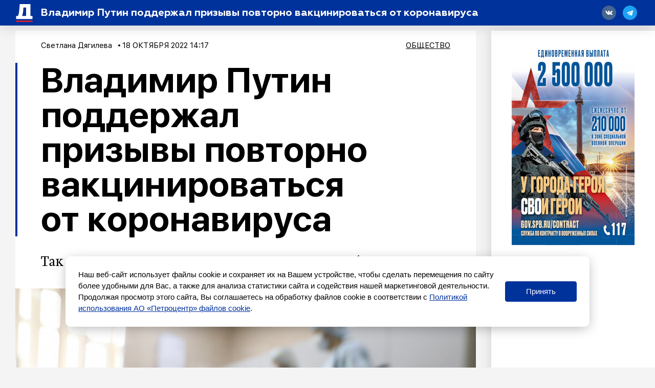

--- FILE ---
content_type: text/html; charset=UTF-8
request_url: https://spbdnevnik.ru/news/2022-10-18/vladimir-putin-podderzhal-prizyvy-povtorno-vaktsinirovatsya-ot-koronavirusa
body_size: 50563
content:
<!DOCTYPE html>
<html lang="ru">
<head>
  <meta charset="utf-8">
<meta name="viewport" content="width=device-width, initial-scale=1">
<meta name="csrf-token" content="C2fBPvDkDILE2syG8joIaAu1zThCZSThxMJBwFAZ">
<title>Владимир Путин поддержал призывы повторно вакцинироваться от коронавируса</title>
<link rel="preload" href="/media/fonts/SFUIDisplay-Light.woff?96b9ca7b94cb7bf657ea694f46939b1d" as="font" type="font/woff" crossorigin>
<link rel="preload" href="/media/fonts/SFUIDisplay-Regular.woff?487c86cad639e3efc2bf70ff9a673263" as="font" type="font/woff" crossorigin>
<link rel="preload" href="/media/fonts/SFUIDisplay-Medium.woff?3f01864626c9a5039525ec7e2112345f" as="font" type="font/woff" crossorigin>
<link rel="preload" href="/media/fonts/SFUIDisplay-Bold.woff?383901d6c0f200a52b926943ac7510f2" as="font" type="font/woff" crossorigin>
<link rel="preload" href="/media/fonts/SFUIDisplay-Black.woff?f52c96e6c13e46cc7544b319679742e1" as="font" type="font/woff" crossorigin>
<link rel="preload" href="/media/fonts/SFUIText-Light.woff?95873c57476e5cf57d3757032176753c" as="font" type="font/woff" crossorigin>
<link rel="preload" href="/media/fonts/SFUIText-Regular.woff?53d97caea7ef8a12beab745fcc5744e1" as="font" type="font/woff" crossorigin>
<link rel="preload" href="/media/fonts/SFUIText-Medium.woff?48977014c2b3577697a6353bbdfa95fe" as="font" type="font/woff" crossorigin>
<link rel="preload" href="/media/fonts/SFUIText-Bold.woff?bb08af6a35b24efe9f095224a0ab601f" as="font" type="font/woff" crossorigin>
<link rel="preload" href="/media/fonts/Geometria.woff?3c6a7d3ae76a5aec78aac69db1af15cf" as="font" type="font/woff" crossorigin>
<link rel="preload" href="/media/fonts/Geometria-Bold.woff?fdd15f825a6db43442a758e2db168314" as="font" type="font/woff" crossorigin>
<link rel="preload" href="/media/fonts/Geometria-Medium.woff?45656b73e1a07f979bfb56559b359b07" as="font" type="font/woff" crossorigin>
<link rel="preload" href="/media/fonts/BrioniPro-Regular.woff?55bdc62565193217c382e91cfe89d4ec" as="font" type="font/woff" crossorigin>
<link rel="preload" href="/media/fonts/BrioniPro-Light.woff?64273f801e146ddef893889fe506ae4c" as="font" type="font/woff" crossorigin>
<link rel="preload" href="/media/fonts/BrioniPro-MediumItalic.woff?5d7a55f5b3bb2260e0d735e014ba1644" as="font" type="font/woff" crossorigin>
<link rel="preload" href="/media/fonts/BrioniPro-BoldItalic.woff?4c6f3a20baf858205bdc33f3df23671c" as="font" type="font/woff" crossorigin>

<meta content="Так он прокомментировал слова самарского губернатора" name="description">
<meta content="Петербургский дневник, новости, события, информация" name="keywords">
<meta name="robots" content="noodp">
<meta name="robots" content="noyaca">
<meta name="fragment" content="!">  <meta name="theme-color" content="#ffffff">
<meta name="title" content="Владимир Путин поддержал призывы повторно вакцинироваться от коронавируса">
<meta content="Владимир Путин поддержал призывы повторно вакцинироваться от коронавируса" property="og:title">
<meta content="spbdnevnik.ru" property="og:site_name">
<meta content="Так он прокомментировал слова самарского губернатора" property="og:description">
<meta content="https://spbdnevnik.ru/news/2022-10-18/vladimir-putin-podderzhal-prizyvy-povtorno-vaktsinirovatsya-ot-koronavirusa" property="og:url">
<meta content="ru_RU" property="og:locale">
<meta content="https://spbdnevnik.ru/media/assets/og.jpg" property="og:image">
<meta content="image/jpeg" property="og:image:type">
<meta content="1106" property="og:image:width">
<meta content="581" property="og:image:height">
<meta content="website" property="og:type">



<meta name="format-detection" content="telephone=no">
<meta name="geo.region" content="RU-SPE">
<meta name="geo.placename" content="Санкт-Петербург">
<meta name="geo.position" content="59.939866;30.314486">
<meta name="ICBM" content="59.939866, 30.314486">

<meta name="yandex-verification" content="f690e05e85424e9d">
<meta name="apple-itunes-app" content="app-id=1399629545">
<meta content="95aefe4c18aad779" name="yandex-verification">
<meta content="7c2b89f8b81bb614" name="yandex-verification">
<meta content="0238510e7b93c7af" name="yandex-verification">

<meta name="verify-admitad" content="34ff62f4ba" />

<script type="text/javascript">!function(){var t=document.createElement("script");t.type="text/javascript",t.async=!0,t.src='https://vk.com/js/api/openapi.js?169',t.onload=function(){VK.Retargeting.Init("VK-RTRG-1422837-ehqcD"),VK.Retargeting.Hit()},document.head.appendChild(t)}();</script><noscript><img src="https://vk.com/rtrg?p=VK-RTRG-1422837-ehqcD" style="position:fixed; left:-999px;" alt=""/></noscript>


<meta name="pmail-verification" content="258b7cd48d1cc559a3acb7092de40b11">

<script>window.yaContextCb = window.yaContextCb || []</script>
<script src="https://yandex.ru/ads/system/context.js" async></script>



<script async src="https://jsn.24smi.net/smi.js"></script>
  <link href="/media/css/styles.css?id=f159ea760879f109d260" rel="stylesheet">
    <link rel="apple-touch-icon" sizes="180x180" href="/media/favicon/apple-touch-icon.png">
<link rel="icon" type="image/png" sizes="32x32" href="/media/favicon/favicon-32x32.png">
<link rel="icon" type="image/png" sizes="16x16" href="/media/favicon/favicon-16x16.png">
<link rel="manifest" href="/media/favicon/site.webmanifest">
<link rel="mask-icon" href="/media/favicon/safari-pinned-tab.svg" color="#5bbad5">
<link rel="shortcut icon" href="/media/favicon/favicon.ico">
<meta name="msapplication-TileColor" content="#ffffff">
<meta name="msapplication-config" content="/media/favicon/browserconfig.xml">
<meta name="theme-color" content="#ffffff">
</head>
<body>
<div style="display: none">
<!--LiveInternet counter--><script type="text/javascript">
document.write('<a class="liveinternet" style="display: inline !important;" href="//www.liveinternet.ru/click" '+
'target="_blank"><img src="//counter.yadro.ru/hit?t15.6;r'+
escape(document.referrer)+((typeof(screen)=='undefined')?'':
';s'+screen.width+'*'+screen.height+'*'+(screen.colorDepth?
screen.colorDepth:screen.pixelDepth))+';u'+escape(document.URL)+
';h'+escape(document.title.substring(0,150))+';'+Math.random()+
'" alt="" title="LiveInternet: показано число просмотров за 24'+
' часа, посетителей за 24 часа и за сегодня" '+
'border="0" width="88" height="31"><\/a>')
</script><!--/LiveInternet-->


<!-- Rating@Mail.ru counter -->
<script type="text/javascript">
    var _tmr = window._tmr || (window._tmr = []);
    _tmr.push({id: "2252049", type: "pageView", start: (new Date()).getTime()});
    (function (d, w, id) {
        if (d.getElementById(id)) return;
        var ts = d.createElement("script"); ts.type = "text/javascript"; ts.async = true; ts.id = id;
        ts.src = (d.location.protocol == "https:" ? "https:" : "http:") + "//top-fwz1.mail.ru/js/code.js";
        var f = function () {var s = d.getElementsByTagName("script")[0]; s.parentNode.insertBefore(ts, s);};
        if (w.opera == "[object Opera]") { d.addEventListener("DOMContentLoaded", f, false); } else { f(); }
    })(document, window, "topmailru-code");
</script><noscript><div>
    </div></noscript>
<!-- //Rating@Mail.ru counter -->

<!-- Yandex.Metrika informer --> <a href="https://metrika.yandex.ru/stat/?id=16895929&amp;from=informer" target="_blank" rel="nofollow"><img src="https://informer.yandex.ru/informer/16895929/3_0_FFFFFFFF_FFFFFFFF_0_pageviews" style="width:88px; height:31px; border:0;" alt="Яндекс.Метрика" title="Яндекс.Метрика: данные за сегодня (просмотры, визиты и уникальные посетители)" /></a> <!-- /Yandex.Metrika informer --> <!-- Yandex.Metrika counter --> <script type="text/javascript" > (function(m,e,t,r,i,k,a){m[i]=m[i]||function(){(m[i].a=m[i].a||[]).push(arguments)}; m[i].l=1*new Date();k=e.createElement(t),a=e.getElementsByTagName(t)[0],k.async=1,k.src=r,a.parentNode.insertBefore(k,a)}) (window, document, "script", "https://mc.yandex.ru/metrika/tag.js", "ym"); ym(16895929, "init", { clickmap:true, trackLinks:true, accurateTrackBounce:true, webvisor:true }); </script> <noscript><div><img src="https://mc.yandex.ru/watch/16895929" style="position:absolute; left:-9999px;" alt="" /></div></noscript> <!-- /Yandex.Metrika counter -->



<script type="text/javascript">

    (function (w, d, c) {
        (w[c] = w[c] || []).push(function () {
            try {
                w.statmedia = new StatMedia({ 'id': 49765 });
            } catch ( e ) {}
        });
        var p = d.createElement('script');
        p.type = 'text/javascript';
        p.async = true;
        p.src = 'https://stat.media/sm.js';
        var s = d.getElementsByTagName('script')[0];
        s.parentNode.insertBefore(p, s);
    })(window, document, '__statmedia_callbacks');
</script>



</div>

<svg xmlns="http://www.w3.org/2000/svg" xmlns:xlink="http://www.w3.org/1999/xlink" style="position: absolute; width: 0; height: 0" id="__SVG_SPRITE_NODE__">
  <symbol viewBox="0 0 30 30" id="search">
  <g id="search_Symbols" stroke="none" stroke-width="1">
    <g>
      <path d="M23.4978015,20.6693744 L29.8994949,27.0710678 L27.0710678,29.8994949 L20.6693744,23.4978015 C18.519467,25.0711327 15.8682078,26 13,26 C5.82029825,26 0,20.1797017 0,13 C0,5.82029825 5.82029825,0 13,0 C20.1797017,0 26,5.82029825 26,13 C26,15.8682078 25.0711327,18.519467 23.4978015,20.6693744 Z M13,22 C17.9705627,22 22,17.9705627 22,13 C22,8.02943725 17.9705627,4 13,4 C8.02943725,4 4,8.02943725 4,13 C4,17.9705627 8.02943725,22 13,22 Z" id="search_Combined-Shape"></path>
    </g>
  </g>
</symbol>
<symbol viewBox="-2 -2 54 54" id="triangle-icon">
  <g>
    <path stroke="#000" stroke-width="5" style="fill:#010002;" d="M49.301,44.35L26.788,3.098c-0.496-0.908-1.252-1.43-2.073-1.43c-0.825,0-1.581,0.524-2.075,1.439
		L0.387,44.348c-0.484,0.899-0.516,1.827-0.086,2.547s1.261,1.134,2.282,1.134h44.535c1.021,0,1.852-0.414,2.28-1.135
		C49.826,46.173,49.792,45.247,49.301,44.35z M47.678,45.872c-0.037,0.062-0.217,0.154-0.561,0.154H2.583
		c-0.345,0-0.526-0.095-0.564-0.158c-0.038-0.062-0.035-0.268,0.129-0.571L24.401,4.058c0.154-0.286,0.293-0.381,0.3-0.392
		c0.037,0.011,0.176,0.104,0.332,0.391l22.513,41.252C47.71,45.611,47.716,45.811,47.678,45.872z"></path>
  </g>
</symbol>
<symbol viewBox="0 0 22 16" id="arrow-right">
  <defs></defs>
  <g id="arrow-right_ui" stroke="none" stroke-width="1">
    <g id="arrow-right_main" transform="translate(-883.000000, -3403.000000)" fill="inherit" fill-rule="nonzero">
      <g id="arrow-right_footer" transform="translate(120.000000, 3059.000000)">
        <g id="arrow-right_right-arrow-copy" transform="translate(763.000000, 344.000000)">
          <path d="M14.8145443,0.240628669 C14.5148301,-0.0802095565 14.0160051,-0.0802095565 13.7058114,0.240628669 C13.4060972,0.550627766 13.4060972,1.06657032 13.7058114,1.37584681 L19.3277231,7.19067835 L0.776182915,7.19067835 C0.343728168,7.19140096 0,7.5469244 0,7.99421913 C0,8.44151387 0.343728168,8.80859904 0.776182915,8.80859904 L19.3277231,8.80859904 L13.7058114,14.6125915 C13.4060972,14.9334297 13.4060972,15.4500948 13.7058114,15.7593713 C14.0160051,16.0802096 14.5155287,16.0802096 14.8145443,15.7593713 L21.7673547,8.56797037 C22.0775484,8.25797128 22.0775484,7.74202872 21.7673547,7.43275224 L14.8145443,0.240628669 Z" id="arrow-right_Shape"></path>
        </g>
      </g>
    </g>
  </g>
</symbol>
<symbol viewBox="0 0 113 286" id="logo-small">
  <g id="logo-small_logos" stroke="none" stroke-width="1">
    <g id="logo-small_Artboard-11" transform="translate(-3249.000000, -656.000000)" fill="inherit">
      <g id="logo-small_Group-Copy-2" transform="translate(2877.000000, 651.000000)">
        <g id="logo-small_ru">
          <g id="logo-small_D" transform="translate(372.000000, 0.000000)">
            <path d="M7.125,120.038462 L7.125,120.038462 C11.6900486,115.528859 17.8483994,113 24.2652666,113 L47.2590834,113 C49.4682224,113 51.2590834,114.790861 51.2590834,117 C51.2590834,118.069337 50.830918,119.094154 50.0701765,119.845656 L46.3167209,123.553523 C44.0344964,125.808028 42.75,128.882477 42.75,132.09049 L42.75,218.095035 C42.75,222.907053 44.6767446,227.518727 48.1000814,230.900485 L55.2166395,237.930607 C56.3577518,239.05786 57,240.595085 57,242.199091 L57,286.425977 C57,288.635116 55.209139,290.425977 53,290.425977 C51.9476003,290.425977 50.9375987,290.011231 50.188907,289.271633 L4.45840117,244.096558 C1.60562053,241.278427 -3.06162844e-15,237.435365 -3.55271368e-15,233.42535 L0,137.09219 C-7.84806521e-16,130.683758 2.56595264,124.542136 7.125,120.038462 Z" id="logo-small_Rectangle-25"></path>
            <path d="M68.9683262,125.300737 L1.76161575,58.2286746 C0.633793971,57.1031124 2.85966851e-15,55.5751656 2.66453526e-15,53.9817818 L-4.4408921e-16,9.65329982 C-7.1463071e-16,7.44416082 1.790861,5.65329982 4,5.65329982 C5.0605051,5.65329982 6.0776051,6.07444133 6.82769065,6.82413641 L108.310763,108.25438 C111.313147,111.255201 113,115.326126 113,119.571034 L113,234 C113,237.313708 110.313708,240 107,240 L76.7299419,240 C73.4162334,240 70.7299419,237.313708 70.7299419,234 L70.7299419,129.54763 C70.7299419,127.954246 70.096148,126.426299 68.9683262,125.300737 Z" id="logo-small_Rectangle"></path>
          </g>
        </g>
      </g>
    </g>
  </g>
</symbol>
<symbol viewBox="0 0 228 44" id="logo-icon">
  <defs></defs>
  <g id="logo-icon_main" stroke="none" stroke-width="1" fill="none" fill-rule="evenodd">
    <g transform="translate(-46.000000, -2712.000000)" fill="#00329C" fill-rule="nonzero" id="logo-icon_full">
      <g transform="translate(46.000000, 2712.000000)">
        <g id="logo-icon_N" transform="translate(78.000000, 17.000000)">
          <path
            d="M5.08851667,20 L1.05228333,20 C0.527612821,20 0.102283333,19.5802669 0.102283333,19.0625 L0.102283333,1.03125 C0.102283333,0.513483047 0.527612821,0.09375 1.05228333,0.09375 L4.91659664,0.09375 C5.20663876,0.09375 5.48079121,0.224504966 5.66099338,0.448784475 L11.9690022,8.29972825 C12.1863195,8.57020127 12.5846752,8.61561048 12.8587545,8.40115261 C13.0102677,8.28259855 13.0986,8.10223509 13.0986,7.91141791 L13.0986,1.03125 C13.0986,0.513483047 13.5239295,0.09375 14.0486,0.09375 L18.0272,0.09375 C18.5518704,0.09375 18.9772,0.513483047 18.9772,1.03125 L18.9772,19.0625 C18.9772,19.5802669 18.5518704,20 18.0272,20 L14.3332436,20 C14.0446491,20 13.7717018,19.8705409 13.5914182,19.6481516 L7.16640024,11.7225537 C6.94789419,11.453015 6.54934237,11.4093142 6.2762098,11.6249452 C6.12597349,11.7435528 6.03851667,11.9231233 6.03851667,12.1129882 L6.03851667,19.0625 C6.03851667,19.5802669 5.61318718,20 5.08851667,20 Z"
            id="logo-icon_Path"></path>
        </g>
        <g id="logo-icon_E" transform="translate(99.000000, 17.000000)">
          <path
            d="M12.9809787,20 L0.915659574,20 C0.422128521,20 0.0220425532,19.5802669 0.0220425532,19.0625 L0.0220425532,1.03125 C0.0220425532,0.513483047 0.422128521,0.09375 0.915659574,0.09375 L12.8183404,0.09375 C13.3118715,0.09375 13.7119574,0.513483047 13.7119574,1.03125 L13.7119574,4.4171875 C13.7119574,4.93495445 13.3118715,5.3546875 12.8183404,5.3546875 L6.44565957,5.3546875 C6.11663887,5.3546875 5.84991489,5.63450953 5.84991489,5.9796875 L5.84991489,7.1178125 C5.84991489,7.46299047 6.11663887,7.7428125 6.44565957,7.7428125 L11.7602979,7.7428125 C12.2538289,7.7428125 12.6539149,8.16254555 12.6539149,8.6803125 L12.6539149,11.6396875 C12.6539149,12.1574545 12.2538289,12.5771875 11.7602979,12.5771875 L6.44565957,12.5771875 C6.11663887,12.5771875 5.84991489,12.8570095 5.84991489,13.2021875 L5.84991489,14.1140625 C5.84991489,14.4592405 6.11663887,14.7390625 6.44565957,14.7390625 L12.9809787,14.7390625 C13.4745098,14.7390625 13.8745957,15.1587955 13.8745957,15.6765625 L13.8745957,19.0625 C13.8745957,19.5802669 13.4745098,20 12.9809787,20 Z"
            id="logo-icon_Path"></path>
        </g>
        <g id="logo-icon_V" transform="translate(115.000000, 17.000000)">
          <path
            d="M12.5583563,19.9578295 L8.47262578,19.9578295 C7.96231965,19.9578295 7.50373221,19.6473186 7.31572066,19.1744856 L0.15020268,1.15382091 C-0.00805775507,0.755809454 0.187374354,0.305288219 0.586712513,0.147553566 C0.677925248,0.111525431 0.77515387,0.0930232558 0.87326838,0.0930232558 L5.83264822,0.0930232558 C6.22922582,0.0930232558 6.58250018,0.342803743 6.71354975,0.71585931 L10.0429137,10.1934779 C10.1564712,10.5167394 10.5114565,10.6870438 10.8357955,10.5738635 C11.0140008,10.5116776 11.1542353,10.372207 11.2170088,10.1947269 L14.5702809,0.713985873 C14.701886,0.341897488 15.0546759,0.0930232558 15.4505221,0.0930232558 L20.183397,0.0930232558 C20.6129518,0.0930232558 20.9611747,0.440089341 20.9611747,0.868217054 C20.9611747,0.966325516 20.9424892,1.06354229 20.9061104,1.15470498 L13.714698,19.1759 C13.5263103,19.6479868 13.0681053,19.9578295 12.5583563,19.9578295 Z"
            id="logo-icon_Path"></path>
        </g>
        <g id="logo-icon_N" transform="translate(138.000000, 17.000000)">
          <path
            d="M5.10751667,20 L1.07128333,20 C0.546612821,20 0.121283333,19.5802669 0.121283333,19.0625 L0.121283333,1.03125 C0.121283333,0.513483047 0.546612821,0.09375 1.07128333,0.09375 L4.93559664,0.09375 C5.22563876,0.09375 5.4997912,0.224504966 5.67999338,0.448784475 L11.9880022,8.29972825 C12.2053195,8.57020127 12.6036752,8.61561048 12.8777545,8.40115261 C13.0292677,8.28259855 13.1176,8.10223509 13.1176,7.91141791 L13.1176,1.03125 C13.1176,0.513483047 13.5429295,0.09375 14.0676,0.09375 L18.0462,0.09375 C18.5708704,0.09375 18.9962,0.513483047 18.9962,1.03125 L18.9962,19.0625 C18.9962,19.5802669 18.5708704,20 18.0462,20 L14.3522436,20 C14.0636491,20 13.7907018,19.8705409 13.6104182,19.6481516 L7.18540024,11.7225537 C6.96689419,11.453015 6.56834237,11.4093142 6.2952098,11.6249452 C6.14497349,11.7435528 6.05751667,11.9231233 6.05751667,12.1129882 L6.05751667,19.0625 C6.05751667,19.5802669 5.63218718,20 5.10751667,20 Z"
            id="logo-icon_Path"></path>
        </g>
        <g id="logo-icon_I" transform="translate(160.000000, 17.000000)">
          <path
            d="M4.99404878,20 L1.02380488,20 C0.538871927,20 0.145756098,19.5802669 0.145756098,19.0625 L0.145756098,1.03125 C0.145756098,0.513483047 0.538871927,0.09375 1.02380488,0.09375 L4.99404878,0.09375 C5.47898173,0.09375 5.87209756,0.513483047 5.87209756,1.03125 L5.87209756,19.0625 C5.87209756,19.5802669 5.47898173,20 4.99404878,20 Z"
            id="logo-icon_Path"></path>
        </g>
        <g id="logo-icon_K" transform="translate(169.000000, 17.000000)">
          <path
            d="M5.10067717,20 L1.04185827,20 C0.546106602,20 0.144220472,19.5802669 0.144220472,19.0625 L0.144220472,1.03125 C0.144220472,0.513483047 0.546106602,0.09375 1.04185827,0.09375 L5.10067717,0.09375 C5.59642883,0.09375 5.99831496,0.513483047 5.99831496,1.03125 L5.99831496,5.65045042 C5.99831496,5.99562839 6.26623905,6.27545042 6.59674016,6.27545042 C6.78445497,6.27545042 6.96129245,6.18345791 7.07438005,6.0269777 L11.0929439,0.466459062 C11.2625753,0.231738756 11.5278315,0.09375 11.8094038,0.09375 L17.0416736,0.09375 C17.3721747,0.09375 17.6400988,0.373572031 17.6400988,0.71875 C17.6400988,0.855760287 17.5969918,0.988974647 17.517411,1.0978954 L11.9224991,8.75553767 C11.6731403,9.09683 11.6776078,9.57141144 11.9333433,9.90751737 L18.8410792,18.9861589 C19.046699,19.2563992 19.0036287,19.6495625 18.7448788,19.8643134 C18.639018,19.9521733 18.5077873,20 18.3725712,20 L12.8619528,20 C12.5856717,20 12.3247822,19.867123 12.1546634,19.6397612 L7.06826645,12.8418524 C6.86476195,12.5698711 6.48867944,12.5216857 6.22826266,12.7342274 C6.08313304,12.8526764 5.99831496,13.0343264 5.99831496,13.2266932 L5.99831496,19.0625 C5.99831496,19.5802669 5.59642883,20 5.10067717,20 Z"
            id="logo-icon_Path"></path>
        </g>
        <g id="logo-icon_R" transform="translate(190.000000, 17.000000)">
          <path
            d="M13.2735384,11.9103659 C13.6995773,12.4907662 17.1999585,16.5171587 23.7746818,23.989543 C23.9980265,24.243379 23.9714071,24.6285543 23.7152269,24.8498549 C23.6031585,24.9466651 23.4595066,25 23.3108278,25 L18.0605755,25 C17.7910946,25 17.5350698,24.8833166 17.3597014,24.6805765 L7.07373737,12.7891684 C6.95682512,12.6540084 6.78614188,12.5762195 6.60648797,12.5762195 L6.46953842,12.5762195 C6.23757882,12.5762195 6.04953842,12.76254 6.04953842,12.992378 L6.04953842,18.597561 C6.04953842,19.1026994 5.6362628,19.5121951 5.12646149,19.5121951 L0.952615385,19.5121951 C0.442814077,19.5121951 0.0295384615,19.1026994 0.0295384615,18.597561 L0.0295384615,1.00609756 C0.0295384615,0.50095907 0.442814077,0.0914634146 0.952615385,0.0914634146 L9.49353838,0.0914634146 C11.7055384,0.0914634146 13.4975384,0.674085366 14.8415383,1.86707317 C16.1855383,3.03231707 16.8575383,4.5304878 16.8575383,6.33384146 C16.8575383,8.77530488 15.5135383,10.8006098 13.2735384,11.9103659 Z M6.97261538,8.22042683 L9.10123077,8.22042683 C10.2212308,8.22042683 10.9772308,7.61006098 10.9772308,6.63902439 C10.9772308,5.6679878 10.2212308,5.08536585 9.10123077,5.08536585 L6.97261538,5.08536585 C6.63274785,5.08536585 6.35723077,5.35836296 6.35723077,5.69512195 L6.35723077,7.61067073 C6.35723077,7.94742973 6.63274785,8.22042683 6.97261538,8.22042683 Z"
            id="logo-icon_Combined-Shape"></path>
        </g>
        <g id="logo-icon_U"
           transform="translate(219.500000, 27.000000) rotate(180.000000) translate(-219.500000, -27.000000) translate(211.000000, 17.000000)">
          <path
            d="M1.07190265,1.25600962 C1.75867988,0.551384194 2.68515743,0.15625 3.65052683,0.15625 L7.10977361,0.15625 C7.44212195,0.15625 7.71154352,0.436072031 7.71154352,0.78125 C7.71154352,0.948333969 7.64712926,1.10846155 7.53268142,1.22588369 L6.96800226,1.80523791 C6.62465875,2.15750434 6.43141593,2.63788708 6.43141593,3.139139 L6.43141593,19.0040892 C6.43141593,19.5211975 6.0282728,19.9406572 5.53038527,19.9415877 L0.904279074,19.9502331 C0.405757365,19.9511648 0.000898486395,19.5321877 1.46127427e-06,19.0144216 C4.8709162e-07,19.0138592 1.77522099e-15,19.0132969 1.77635684e-15,19.0127347 L2.57807541e-15,3.92065464 C2.46000718e-15,2.9193372 0.386028273,1.95970873 1.07190265,1.25600962 Z"
            id="logo-icon_Rectangle-25"></path>
          <path
            d="M11.5409303,0.162839166 L14.5862209,0.15403625 C15.9156091,0.150193434 16.9962907,1.26636201 16.9999907,2.64706853 C16.9999968,2.64938788 17,2.65170722 17,2.65402656 L17,18.90625 C17,19.4240169 16.5958676,19.84375 16.0973451,19.84375 L11.5434426,19.84375 C11.0449201,19.84375 10.6407877,19.4240169 10.6407877,18.90625 L10.6407877,1.10033553 C10.6407877,0.58358727 11.0433906,0.164277386 11.5409303,0.162839166 Z"
            id="logo-icon_Rectangle"></path>
        </g>
        <g id="logo-icon_D" transform="translate(57.000000, 0.000000)">
          <path
            d="M1.07190265,17.6982249 C1.75867988,17.0044398 2.68515743,16.6153846 3.65052683,16.6153846 L7.10977361,16.6153846 C7.44212195,16.6153846 7.71154352,16.8909017 7.71154352,17.2307692 C7.71154352,17.3952826 7.64712926,17.5529468 7.53268142,17.6685625 L6.96800226,18.2390035 C6.62465875,18.5858505 6.43141593,19.0588426 6.43141593,19.5523831 L6.43141593,32.7838515 C6.43141593,33.524162 6.72128016,34.2336503 7.23629543,34.7539208 L8.30692807,35.835478 C8.47859983,36.0089015 8.57522124,36.2453977 8.57522124,36.4921678 L8.57522124,43.2963042 C8.57522124,43.6361717 8.30579967,43.9116888 7.97345133,43.9116888 C7.81512571,43.9116888 7.66317857,43.8478817 7.55054353,43.7340974 L0.670732919,36.7840858 C0.241553531,36.3505272 -3.4788336e-15,35.7592869 -3.55271368e-15,35.1423615 L-3.01823463e-15,20.3218754 C-3.13630287e-15,19.3359628 0.386028273,18.3910978 1.07190265,17.6982249 Z"
            id="logo-icon_Rectangle-25"></path>
          <path
            d="M10.3757659,18.5078057 L0.265021838,8.18902686 C0.0953495355,8.01586345 5.29362877e-17,7.78079471 2.35799581e-17,7.53565874 L-4.4408921e-16,0.71589228 C-4.84790144e-16,0.376024742 0.269421566,0.100507665 0.601769912,0.100507665 C0.761314927,0.100507665 0.914329971,0.165298666 1.0271747,0.280636371 L16.2945396,15.8852892 C16.7462257,16.346954 17,16.9732502 17,17.6263129 L17,35.2307692 C17,35.7405705 16.5958676,36.1538462 16.0973451,36.1538462 L11.5434426,36.1538462 C11.0449201,36.1538462 10.6407877,35.7405705 10.6407877,35.2307692 L10.6407877,19.1611738 C10.6407877,18.9160378 10.5454382,18.6809691 10.3757659,18.5078057 Z"
            id="logo-icon_Rectangle"></path>
        </g>
        <g id="logo-icon_S" transform="translate(0.000000, 16.000000)">
          <path
            d="M8.27034545,20.9286316 C6.54294252,20.9286316 2.00867228,20.3512869 0.573386639,19.0922362 C0.524659486,19.0494922 0.479187744,19.011045 0.436971411,18.9768946 C0.214841619,18.7972056 0.0853090909,18.5236222 0.0853090909,18.2341544 L0.0853084234,13.8740184 C0.0853084234,13.5252066 0.36207815,13.2424387 0.703490909,13.2424387 C0.81412265,13.2424387 0.92272727,13.2727713 1.01797359,13.3302718 C2.08459418,13.9741933 3.04880905,14.4379273 3.91061818,14.7214737 C5.57012727,15.2674737 7.06087273,15.5548421 8.38285455,15.5548421 C9.90172727,15.5548421 10.6611636,15.2387368 10.6611636,14.6065263 C10.6611636,14.3191579 10.3798909,14.0605263 9.81734545,13.8018947 C9.2548,13.5432632 8.15783636,13.1696842 6.55458182,12.6811579 C2.47612727,11.4454737 0.0853090909,9.66378947 0.0853090909,6.24410526 C0.0853090909,2.13473684 3.3762,0.00821052632 8.55161818,0.00821052632 C10.1201519,0.00821052632 12.2799194,0.471588939 15.0309207,1.39834577 L15.0309206,1.39834593 C15.4110238,1.52639504 15.6678182,1.88915796 15.6678182,2.29806518 L15.667819,6.37581022 C15.667819,6.72462212 15.3910492,7.00739002 15.0496364,7.00739002 C14.9629016,7.00739002 14.8771376,6.98874256 14.7979189,6.95265968 C13.7313259,6.46684306 12.8118196,6.12528984 12.0394,5.928 C10.5767818,5.52568421 9.2548,5.32452632 8.10158182,5.32452632 C6.94836364,5.32452632 6.35769091,5.58315789 6.35769091,6.07168421 C6.35769091,6.33031579 6.63896364,6.58894737 7.17338182,6.84757895 C7.73592727,7.07747368 8.97352727,7.47978947 10.8580545,8.05452632 C14.9365091,9.31894737 16.9335455,11.2443158 16.9335455,14.3191579 C16.9335455,16.3307368 16.1459818,17.94 14.5427273,19.1469474 C12.9676,20.3251579 10.8861818,20.9286316 8.27034545,20.9286316 Z"
            id="logo-icon_s"></path>
        </g>
        <g id="logo-icon_P" transform="translate(19.000000, 17.000000)">
          <path
            d="M0.973925234,0.09375 L9.33157009,0.09375 C11.6448411,0.09375 13.4954579,0.6909375 14.8834206,1.91375 C16.3002991,3.1365625 16.9942804,4.6721875 16.9942804,6.5775 C16.9942804,8.454375 16.3002991,10.0184375 14.8834206,11.24125 C13.4954579,12.4640625 11.6448411,13.06125 9.33157009,13.06125 L6.87308411,13.06125 C6.52209941,13.06125 6.23757009,13.341072 6.23757009,13.68625 L6.23757009,19.0625 C6.23757009,19.5802669 5.81077612,20 5.28429907,20 L0.973925234,20 C0.447448182,20 0.0206542056,19.5802669 0.0206542056,19.0625 L0.0206542056,1.03125 C0.0206542056,0.513483047 0.447448182,0.09375 0.973925234,0.09375 Z M6.87308411,8.625 L8.49300935,8.625 C9.76530841,8.625 10.632785,7.885625 10.632785,6.8334375 C10.632785,5.78125 9.73639252,5.0703125 8.49300935,5.0703125 L6.87308411,5.0703125 C6.52209941,5.0703125 6.23757009,5.35013453 6.23757009,5.6953125 L6.23757009,8 C6.23757009,8.34517797 6.52209941,8.625 6.87308411,8.625 Z"
            id="logo-icon_Combined-Shape"></path>
        </g>
        <g id="logo-icon_B" transform="translate(37.000000, 17.000000)">
          <path
            d="M8.83078095,20 L1.00754286,20 C0.5025968,20 0.0932571429,19.5802669 0.0932571429,19.0625 L0.0932571429,1.03125 C0.0932571429,0.513483047 0.5025968,0.09375 1.00754286,0.09375 L8.41478095,0.09375 C10.2174476,0.09375 11.6873143,0.5203125 12.8521143,1.401875 C14.0169143,2.255 14.5993143,3.50625 14.5993143,5.1840625 C14.5993143,6.1225 14.3497143,6.9471875 13.822781,7.60125 C13.2958476,8.2553125 12.7966476,8.7103125 12.2697143,8.96625 C13.1017143,9.136875 13.9337143,9.705625 14.737981,10.6725 C15.5422476,11.6109375 15.9582476,12.8053125 15.9582476,14.2271875 C15.9582476,15.961875 15.2926476,17.3553125 13.989181,18.4075 C12.6857143,19.4596875 10.9662476,20 8.83078095,20 Z M6.05592381,12.4065625 L6.05592381,14.4553125 C6.05592381,14.8004905 6.32881691,15.0803125 6.66544762,15.0803125 L7.66598095,15.0803125 C8.74758095,15.0803125 9.44091429,14.4546875 9.44091429,13.459375 C9.44091429,12.4640625 8.69211429,11.7815625 7.66598095,11.7815625 L6.66544762,11.7815625 C6.32881691,11.7815625 6.05592381,12.0613845 6.05592381,12.4065625 Z M6.05592381,5.4678125 L6.05592381,6.8909375 C6.05592381,7.23611547 6.32881691,7.5159375 6.66544762,7.5159375 L7.55504762,7.5159375 C8.35931429,7.5159375 8.96944762,6.9471875 8.96944762,6.23625 C8.96944762,5.4115625 8.35931429,4.8428125 7.55504762,4.8428125 L6.66544762,4.8428125 C6.32881691,4.8428125 6.05592381,5.12263453 6.05592381,5.4678125 Z"
            id="logo-icon_Combined-Shape"></path>
        </g>
      </g>
    </g>
  </g>
</symbol>
<symbol viewBox="0 0 8 12" id="lightning">
  <defs></defs>
  <g id="lightning_Symbols" stroke="none" stroke-width="1" fill="none" fill-rule="evenodd">
    <g id="lightning_bolt_ico" transform="translate(-8.000000, -6.000000)" fill="#FF2D55" fill-rule="nonzero">
      <g id="lightning_Light" transform="translate(8.000000, 6.000000)">
        <polygon id="lightning_Shape" transform="translate(4.000000, 6.000000) scale(-1, 1) translate(-4.000000, -6.000000) "
                 points="4 0 4 4.72145676 0 4.72145676 4 12 4 7.27854324 8 7.27854324"></polygon>
      </g>
    </g>
  </g>
</symbol>
<symbol viewBox="0 0 40 40" id="fullscreen">
  <defs></defs>
  <g id="fullscreen_Page-1" stroke="none" stroke-width="1" fill="none" fill-rule="evenodd">
    <g id="fullscreen_PDF-list" transform="translate(-457.000000, -831.000000)" fill="#FFFFFF" fill-rule="nonzero">
      <g id="fullscreen_Fullscreen" transform="translate(457.000000, 831.000000)">
        <path d="M0,11.9634783 L0,0 L12.433913,0 L17.0095652,3.47826087 L9.38434783,3.47826087 L17.3913043,11.9634783 L12.433913,16.5217391 L4.34782609,8.91391304 L4.34782609,16.5391304 L0,11.9634783 Z M27.6104348,0 L40,0 L40,12.0078261 L36.5217391,16.5826087 L36.5217391,8.95826087 L27.8234783,16.9652174 L23.1591304,12.2208696 L30.66,4.34782609 L23.0347826,4.34782609 L27.6104348,0 Z M40,27.6104348 L40,40 L27.566087,40 L22.9904348,36.5217391 L30.6156522,36.5217391 L22.6086957,27.8234783 L27.566087,23.1591304 L35.6521739,30.66 L35.6521739,23.0347826 L40,27.6104348 Z M12.3895652,40 L0,40 L0,27.566087 L3.47826087,22.9904348 L3.47826087,30.6156522 L12.1765217,22.6086957 L16.8408696,27.566087 L9.34,35.6521739 L16.9652174,35.6521739 L12.3895652,40 Z" id="fullscreen_Shape" />
      </g>
    </g>
  </g>
</symbol>

<symbol viewBox="0 0 40 40" fill="currentColor" id="telegram2-icon">
  <path d="M17.9732 5.05567L3.33852 10.9763C2.86679 11.17 2.89422 11.8766 3.38241 12.0248L7.1014 13.1645L8.48917 17.7402C8.63178 18.2189 9.21871 18.3614 9.5533 18.0024L11.4786 15.9624L15.2525 18.84C15.7132 19.1933 16.3715 18.9312 16.4867 18.35L18.9824 5.93891C19.1086 5.33489 18.5326 4.82773 17.9732 5.05567ZM16.1411 7.80798L9.34487 14.0534C9.27904 14.1161 9.23516 14.2016 9.22419 14.2927L8.9609 16.7088C8.94993 16.7886 8.84571 16.8 8.82377 16.7202L7.74866 13.1132C7.69929 12.9479 7.76512 12.7713 7.90773 12.6801L15.9326 7.50597C16.1137 7.3977 16.3056 7.65982 16.1411 7.80798Z"></path>
</symbol>  <symbol viewBox="0 0 11 23" id="fb-icon">
  <defs></defs>
  <g id="fb-icon_Social-Icons" stroke="none" stroke-width="1" fill="inherit" fill-rule="evenodd">
    <g transform="translate(-76.000000, -72.000000)" id="fb-icon_facebook">
      <g transform="translate(60.000000, 60.000000)">
        <path d="M23.3147057,35 L18.4372418,35 L18.4372418,23.4985483 L16,23.4985483 L16,19.535534 L18.4372418,19.535534 L18.4372418,17.1562737 C18.4372418,13.9234411 19.8127074,12 23.7230238,12 L26.9776468,12 L26.9776468,15.964466 L24.9435074,15.964466 C23.4212558,15.964466 23.3206665,16.5182719 23.3206665,17.5518493 L23.3139606,19.535534 L27,19.535534 L26.5685836,23.4985483 L23.3139606,23.4985483 L23.3139606,35 L23.3147057,35 Z" id="fb-icon_Shape" fill="inherit"></path>
      </g>
    </g>
  </g>
</symbol>
<symbol viewBox="0 0 25 14" id="vk-icon">
  <defs></defs>
  <g id="vk-icon_Social-Icons" stroke="none" stroke-width="1" fill="inherit" fill-rule="evenodd">
    <g transform="translate(-309.000000, -77.000000)" id="vk-icon_vk">
      <g transform="translate(300.000000, 61.000000)">
        <path d="M22.7260375,29.931282 C22.7260375,29.931282 23.1772326,29.8820719 23.4083325,29.6384215 C23.6198685,29.4151753 23.6125319,28.9938882 23.6125319,28.9938882 C23.6125319,28.9938882 23.5844087,27.0266816 24.5149221,26.7362215 C25.4319853,26.4505625 26.6094945,28.6386148 27.8591459,29.4799887 C28.8031097,30.1161202 29.5196417,29.9768915 29.5196417,29.9768915 L32.8589745,29.931282 C32.8589745,29.931282 34.6050629,29.8256602 33.7772605,28.4777816 C33.7087864,28.3673587 33.2942739,27.4803754 31.2950761,25.6583987 C29.2005037,23.7512045 29.4817364,24.0596682 32.0030489,20.7601862 C33.538824,18.7509708 34.152645,17.5243172 33.9606731,16.9998088 C33.7784832,16.4981051 32.6486614,16.6313326 32.6486614,16.6313326 L28.889925,16.6541373 C28.889925,16.6541373 28.6111378,16.6169296 28.4044929,16.7381547 C28.202739,16.8569793 28.0719046,17.1342366 28.0719046,17.1342366 C28.0719046,17.1342366 27.4776477,18.6885579 26.6840823,20.0112313 C25.0101363,22.800608 24.3412915,22.9482385 24.0673953,22.7754027 C23.4303421,22.3709191 23.5892997,21.1526673 23.5892997,20.2872884 C23.5892997,17.5831294 24.0074805,16.4560964 22.7761703,16.1644361 C22.3677715,16.067216 22.0669748,16.0036029 21.0215227,15.9928006 C19.6801649,15.9795979 18.5454521,15.9976016 17.9022851,16.3060654 C17.4743222,16.5113078 17.1441795,16.9698026 17.3459334,16.996208 C17.5941518,17.0286147 18.1566173,17.1450388 18.4549685,17.5435212 C18.840135,18.0584276 18.8266848,19.2130663 18.8266848,19.2130663 C18.8266848,19.2130663 19.0480027,22.3961243 18.3094611,22.791006 C17.8032423,23.062262 17.1087197,22.5089477 15.6157408,19.9776244 C14.8515215,18.6813564 14.2743831,17.2482602 14.2743831,17.2482602 C14.2743831,17.2482602 14.1631127,16.9806048 13.9638043,16.836575 C13.7229224,16.6625391 13.3866659,16.6085279 13.3866659,16.6085279 L9.81501039,16.6313326 C9.81501039,16.6313326 9.27822273,16.6457356 9.08135983,16.874983 C8.90650644,17.0778249 9.06790957,17.499112 9.06790957,17.499112 C9.06790957,17.499112 11.864341,23.9216397 15.0312659,27.1587089 C17.9352994,30.1257222 21.2318359,29.931282 21.2318359,29.931282 L22.7260375,29.931282 Z" id="vk-icon_Shape" fill="inherit"></path>
      </g>
    </g>
  </g>
</symbol>
<symbol viewBox="0 0 21 18" id="twitter-icon">
  <defs></defs>
  <g id="twitter-icon_Social-Icons" stroke="none" stroke-width="1" fill="inherit" fill-rule="evenodd">
    <g transform="translate(-132.000000, -74.000000)" id="twitter-icon_twitter">
      <g transform="translate(120.000000, 60.000000)">
        <path d="M30.526149,16.8457316 C31.4160944,16.2841254 32.0989611,15.3936155 32.41944,14.3328037 C31.5861948,14.8541095 30.6654341,15.2311137 29.6830428,15.4352159 C28.899102,14.5512061 27.7786582,14 26.5386512,14 C24.1597112,14 22.231907,16.0345226 22.231907,18.5435505 C22.231907,18.8997544 22.2676528,19.2468583 22.3416094,19.578362 C18.762106,19.3885599 15.5881317,17.5815398 13.4618771,14.8307092 C13.0908611,15.5041167 12.8788519,16.2841254 12.8788519,17.1161346 C12.8788519,18.6917521 13.6393731,20.0827676 14.7955626,20.8991767 C14.0892763,20.8757764 13.4248987,20.6690741 12.8431062,20.3310703 L12.8431062,20.386971 C12.8431062,22.5891954 14.3271703,24.4261158 16.3005811,24.8421205 C15.9381933,24.9487217 15.558549,25.0020222 15.1641134,25.0020222 C14.8867758,25.0020222 14.6156013,24.9747219 14.3542877,24.9214213 C14.9015672,26.7258414 16.4928685,28.041456 18.3787639,28.0765564 C16.9033281,29.29597 15.0457827,30.021378 13.0279979,30.021378 C12.6804015,30.021378 12.3365029,30.0018778 12,29.9589773 C13.9068498,31.2472916 16.1711569,32 18.6043317,32 C26.5300229,32 30.8614193,25.0761231 30.8614193,19.0713563 C30.8614193,18.8737542 30.858954,18.677452 30.8503258,18.4837498 C31.6921993,17.8428427 32.4243705,17.0420338 33,16.1307237 C32.2271527,16.4921277 31.3963726,16.7365304 30.526149,16.8457316 Z" id="twitter-icon_Shape" fill="inherit"></path>
      </g>
    </g>
  </g>
</symbol>
<symbol viewBox="0 0 13 13" id="instagram-icon">
  <defs></defs>
  <g id="instagram-icon_ui" stroke="none" stroke-width="1" fill="none" fill-rule="evenodd">
    <g id="instagram-icon_main" transform="translate(-765.000000, -3581.000000)" fill="#000000" fill-rule="nonzero">
      <g id="instagram-icon_footer" transform="translate(120.000000, 3059.000000)">
        <g id="instagram-icon_Group-3" transform="translate(542.000000, 522.000000)">
          <g id="instagram-icon_733614-copy" transform="translate(103.000000, 0.000000)">
            <path
              d="M8.9375,0 L4.0625,0 C1.8191875,0 0,1.8191875 0,4.0625 L0,8.9375 C0,11.1808125 1.8191875,13 4.0625,13 L8.9375,13 C11.1808125,13 13,11.1808125 13,8.9375 L13,4.0625 C13,1.8191875 11.1808125,0 8.9375,0 Z M11.78125,8.9375 C11.78125,10.505625 10.505625,11.78125 8.9375,11.78125 L4.0625,11.78125 C2.494375,11.78125 1.21875,10.505625 1.21875,8.9375 L1.21875,4.0625 C1.21875,2.494375 2.494375,1.21875 4.0625,1.21875 L8.9375,1.21875 C10.505625,1.21875 11.78125,2.494375 11.78125,4.0625 L11.78125,8.9375 Z"
              id="instagram-icon_Shape"></path>
            <path
              d="M6.5,3 C4.567125,3 3,4.567125 3,6.5 C3,8.432875 4.567125,10 6.5,10 C8.432875,10 10,8.432875 10,6.5 C10,4.567125 8.432875,3 6.5,3 Z M6.5,8.6875 C5.29425,8.6875 4.3125,7.70575 4.3125,6.5 C4.3125,5.293375 5.29425,4.3125 6.5,4.3125 C7.70575,4.3125 8.6875,5.293375 8.6875,6.5 C8.6875,7.70575 7.70575,8.6875 6.5,8.6875 Z"
              id="instagram-icon_Shape"></path>
            <circle id="instagram-icon_Oval" cx="10" cy="3" r="1"></circle>
          </g>
        </g>
      </g>
    </g>
  </g>
</symbol>
<symbol viewBox="0 0 24 24" id="ok-icon"><title></title>
  <path d="M12,12A5,5,0,1,0,7,7,5,5,0,0,0,12,12Zm0-7a2,2,0,1,1-2,2A2.00225,2.00225,0,0,1,12,5Z"></path>
  <path
    d="M13.8288,16.049a9.33918,9.33918,0,0,0,3.14972-1.2243,1.39994,1.39994,0,1,0-1.48437-2.374,6.71562,6.71562,0,0,1-6.88281.064A1.40038,1.40038,0,0,0,7.16992,14.916a9.34977,9.34977,0,0,0,3.00079,1.13348L7.00977,19.21045a1.40006,1.40006,0,1,0,1.98047,1.97949L12,18.18018l3.00977,3.00977a1.40006,1.40006,0,1,0,1.98047-1.97949Z"></path>
</symbol>

<symbol viewBox="7 7 35 35" id="telegram-icon">
    <path d="M37.1 13L9.4 24c-.9.3-.8 1.6.1 1.9l7 2.2 2.8 8.8c.2.7 1.1.9 1.6.4l4.1-3.8 7.8 5.7c.6.4 1.4.1 1.6-.6l5.4-23.2c.3-1.7-1.2-3-2.7-2.4zM20.9 29.8L20 35l-2-7.2L37.5 15 20.9 29.8z"/>
</symbol>
  <symbol viewBox="0 0 120 40" id="app-store-black">
  <g id="app-store-black_About" stroke="none" stroke-width="1" fill="none" fill-rule="evenodd">
    <g id="app-store-black_about" transform="translate(-1112.000000, -640.000000)" fill-rule="nonzero">
      <g id="app-store-black_App" transform="translate(1096.000000, 362.000000)">
        <g id="app-store-black_bg">
          <g id="app-store-black_Слой-0-копия-Copy-5" transform="translate(0.000000, 254.000000)">
            <g id="app-store-black_Download_on_the_App_Store_Badge_RU_RGB_blk_100317"
               transform="translate(16.000000, 24.000000)">
              <g id="app-store-black_Group">
                <g id="app-store-black_Shape">
                  <path
                    d="M110.13477,0 L9.53468,0 C9.16798,0 8.80568,0 8.43995,0.002 C8.1338,0.004 7.83009,0.00981 7.521,0.0147 C6.84951368,0.0226018036 6.17960647,0.0816762599 5.5171,0.19141 C4.85552408,0.303532628 4.21467252,0.51491574 3.61622,0.81841 C3.01849941,1.12447171 2.47234502,1.52216753 1.99757,1.99707 C1.5203025,2.47063699 1.12246318,3.01801638 0.81935,3.61816 C0.515400242,4.21710912 0.304640498,4.8589383 0.19435,5.52148 C0.0830109412,6.18318491 0.0230983806,6.85252054 0.01515,7.52348 C0.00587,7.83008 0.00489,8.1377 0,8.44434 L0,31.5586 C0.00489,31.8691 0.00587,32.1699 0.01515,32.4805 C0.023100818,33.1514262 0.0830133796,33.8207284 0.19435,34.4824 C0.304335953,35.145329 0.515108158,35.7875266 0.81935,36.3867 C1.12232555,36.9849029 1.52022081,37.5300662 1.99757,38.001 C2.47054482,38.478014 3.01705224,38.8759804 3.61622,39.1797 C4.21466797,39.4840065 4.85545044,39.6966478 5.5171,39.8105 C6.1797191,39.9193547 6.84955741,39.9784532 7.521,39.9873 C7.83009,39.9941 8.1338,39.998 8.43995,39.998 C8.80567,40 9.168,40 9.53468,40 L110.13477,40 C110.49417,40 110.85937,40 111.21877,39.998 C111.52347,39.998 111.83597,39.9941 112.14067,39.9873 C112.810843,39.9789237 113.47942,39.9198215 114.14067,39.8105 C114.804454,39.6958464 115.447534,39.4832614 116.04887,39.1797 C116.647497,38.8758046 117.1935,38.4778491 117.66607,38.001 C118.142188,37.5282218 118.540932,36.9834573 118.84767,36.3867 C119.149629,35.7870908 119.358395,35.1449445 119.46677,34.4824 C119.578285,33.8206376 119.640323,33.1514843 119.65237,32.4805 C119.65627,32.1699 119.65627,31.8691 119.65627,31.5586 C119.66407,31.1953 119.66407,30.834 119.66407,30.4648 L119.66407,9.53613 C119.66407,9.16992 119.66407,8.80664 119.65627,8.44434 C119.65627,8.1377 119.65627,7.83008 119.65237,7.52344 C119.640326,6.85242244 119.578287,6.18323567 119.46677,5.52144 C119.358093,4.8592816 119.149339,4.21750328 118.84767,3.61812 C118.230394,2.41519608 117.251573,1.4360254 116.04887,0.81832 C115.447532,0.51556738 114.804383,0.30424041 114.14067,0.19132 C113.479535,0.0811027831 112.810888,0.0220077649 112.14067,0.01456 C111.83597,0.00968 111.52347,0.00382 111.21877,0.00187 C110.85937,-0.00013 110.49417,-0.00013 110.13477,-0.00013 L110.13477,0 Z"
                    fill="#A6A6A6"></path>
                  <path
                    d="M8.44483,39.125 C8.14015,39.125 7.84283,39.1211 7.54054,39.1143 C6.91432177,39.1061407 6.28956717,39.051625 5.6714,38.9512 C5.0949903,38.8519282 4.53660424,38.6672645 4.01466,38.4033 C3.4975017,38.1415227 3.02581177,37.7982729 2.61766,37.3867 C2.20360033,36.9799753 1.85887673,36.508244 1.59715,35.9902 C1.33253926,35.4687891 1.14941288,34.9098996 1.05415,34.333 C0.951274358,33.7131149 0.895614374,33.0863132 0.88765,32.458 C0.88131,32.2471 0.87301,31.5449 0.87301,31.5449 L0.87301,8.44434 C0.87301,8.44434 0.88185,7.75293 0.8877,7.5498 C0.895325827,6.92248205 0.950662148,6.2966531 1.05323,5.67773 C1.14866872,5.09925008 1.33193687,4.53874887 1.59669,4.01563 C1.85745482,3.49794385 2.20026458,3.02586029 2.61183,2.61768 C3.02293283,2.20562142 3.49613161,1.86060412 4.01417,1.59521 C4.53491467,1.3320936 5.09224545,1.14873255 5.66749,1.05127 C6.28768733,0.949836139 6.91461084,0.894996084 7.543,0.88721 L8.44532,0.875 L111.21387,0.875 L112.12697,0.8877 C112.749643,0.895099198 113.370872,0.949450006 113.98537,1.05029 C114.566438,1.14897507 115.129577,1.33361553 115.65627,1.59814 C116.694088,2.13298605 117.538542,2.97916295 118.07127,4.01807 C118.331797,4.53757756 118.512239,5.09350676 118.60647,5.66699 C118.710259,6.29099138 118.768347,6.92173834 118.78027,7.5542 C118.78317,7.8374 118.78317,8.1416 118.78317,8.44434 C118.79107,8.81934 118.79107,9.17627 118.79107,9.53613 L118.79107,30.4648 C118.79107,30.8281 118.79107,31.1826 118.78317,31.54 C118.78317,31.8652 118.78317,32.1631 118.77927,32.4697 C118.767605,33.0908757 118.710486,33.7103642 118.60837,34.3232 C118.51506,34.9042612 118.33293,35.4675131 118.06837,35.9932 C117.804793,36.5056211 117.462049,36.9732662 117.05277,37.3789 C116.644251,37.7926846 116.171729,38.1379427 115.65337,38.4014 C115.128136,38.6673937 114.565826,38.8527403 113.98537,38.9512 C113.36725,39.052161 112.742435,39.1066802 112.11617,39.1143 C111.82327,39.1211 111.51657,39.125 111.21877,39.125 L110.13477,39.127 L8.44483,39.125 Z"
                    fill="#000000"></path>
                </g>
                <g id="app-store-black__Group_" transform="translate(9.000000, 8.000000)" fill="#FFFFFF">
                  <g id="app-store-black__Group_2">
                    <g id="app-store-black__Group_3">
                      <path
                        d="M15.76888,12.30068 C15.790737,10.6042091 16.6801229,9.03718611 18.12544,8.14862 C17.2095126,6.84051277 15.730392,6.04087835 14.13428,5.99094 C12.45504,5.81468 10.82709,6.99577 9.97138,6.99577 C9.09911,6.99577 7.78161,6.00844 6.36288,6.03763 C4.49620126,6.09793842 2.79813717,7.13352548 1.88996,8.7655 C-0.04404,12.11392 1.39855,17.03497 3.25116,19.74158 C4.17806,21.06693 5.26134,22.54738 6.67879,22.49488 C8.06585,22.43735 8.58389,21.6104 10.25819,21.6104 C11.91695,21.6104 12.40298,22.49488 13.84919,22.4615 C15.33757,22.43734 16.27532,21.13026 17.1697,19.79236 C17.8356761,18.8479997 18.3481437,17.8042759 18.68812,16.69985 C16.9203766,15.9521813 15.7709432,14.2200343 15.76888,12.30068 Z"
                        id="app-store-black__Path_"></path>
                      <path
                        d="M13.03725,4.21089 C13.8487766,3.23668191 14.248585,1.98450245 14.15177,0.72027 C12.9119378,0.850490487 11.7666802,1.44304968 10.94419,2.37988 C10.1320187,3.30418903 9.72057463,4.51343268 9.80048,5.74127 C11.0569368,5.75420677 12.2499161,5.19015322 13.03725,4.21089 Z"
                        id="app-store-black__Path_2"></path>
                    </g>
                  </g>
                  <g id="app-store-black_Group" transform="translate(25.000000, 9.000000)">
                    <path
                      d="M8.30227,10.13965 L3.56887,10.13965 L2.43215,13.4961 L0.42727,13.4961 L4.91067,1.0781 L6.99367,1.0781 L11.47707,13.4961 L9.438,13.4961 L8.30227,10.13965 Z M4.0591,8.59082 L7.8111,8.59082 L5.96149,3.14355 L5.90973,3.14355 L4.0591,8.59082 Z"
                      id="app-store-black_Shape"></path>
                    <path
                      d="M21.15969,8.96973 C21.15969,11.78321 19.65383,13.59082 17.38137,13.59082 C16.2067553,13.6522646 15.1003324,13.0370307 14.53274,12.00682 L14.48974,12.00682 L14.48974,16.4912 L12.63134,16.4912 L12.63134,4.44238 L14.4302,4.44238 L14.4302,5.94824 L14.46438,5.94824 C15.0571883,4.92448792 16.1648043,4.30951884 17.34719,4.34765 C19.645,4.34766 21.15969,6.16406 21.15969,8.96973 Z M19.24953,8.96973 C19.24953,7.13673 18.30226,5.93164 16.85695,5.93164 C15.43703,5.93164 14.48195,7.16211 14.48195,8.96973 C14.48195,10.79395 15.43703,12.01563 16.85695,12.01563 C18.30227,12.01563 19.24953,10.81934 19.24953,8.96973 Z"
                      id="app-store-black_Shape"></path>
                    <path
                      d="M31.12453,8.96973 C31.12453,11.78321 29.61867,13.59082 27.34621,13.59082 C26.1715953,13.6522646 25.0651724,13.0370307 24.49758,12.00682 L24.45458,12.00682 L24.45458,16.4912 L22.59618,16.4912 L22.59618,4.44238 L24.395,4.44238 L24.395,5.94824 L24.42918,5.94824 C25.0219926,4.92448854 26.1296128,4.30952307 27.312,4.34766 C29.60988,4.34766 31.12453,6.16406 31.12453,8.96973 Z M29.21437,8.96973 C29.21437,7.13673 28.2671,5.93164 26.82179,5.93164 C25.40187,5.93164 24.44679,7.16211 24.44679,8.96973 C24.44679,10.79395 25.40187,12.01563 26.82179,12.01563 C28.26711,12.01563 29.21438,10.81934 29.21438,8.96973 L29.21437,8.96973 Z"
                      id="app-store-black_Shape"></path>
                    <path
                      d="M37.71047,10.03613 C37.84817,11.26758 39.04447,12.07613 40.67922,12.07613 C42.24563,12.07613 43.37258,11.26754 43.37258,10.15718 C43.37258,9.19331 42.69289,8.61618 41.08352,8.22066 L39.47415,7.83296 C37.19388,7.28218 36.13528,6.21577 36.13528,4.4853 C36.13528,2.34272 38.00247,0.87104 40.65383,0.87104 C43.27783,0.87104 45.07668,2.34272 45.13723,4.4853 L43.26123,4.4853 C43.14893,3.24604 42.12451,2.498 40.62744,2.498 C39.13037,2.498 38.10596,3.25484 38.10596,4.3564 C38.10596,5.23433 38.76026,5.75093 40.36084,6.1464 L41.729,6.48234 C44.27685,7.08488 45.33545,8.10834 45.33545,9.92472 C45.33545,12.24796 43.48486,13.70304 40.5415,13.70304 C37.78759,13.70304 35.92822,12.28214 35.8081,10.03604 L37.71047,10.03613 Z"
                      id="app-store-black_Shape"></path>
                    <path
                      d="M49.34621,2.2998 L49.34621,4.44238 L51.06789,4.44238 L51.06789,5.91406 L49.34621,5.91406 L49.34621,10.90527 C49.34621,11.68066 49.69094,12.04199 50.44777,12.04199 C50.6521614,12.0384259 50.8562221,12.0240726 51.0591,11.99899 L51.0591,13.46188 C50.7188283,13.5254596 50.3729708,13.5542545 50.02687,13.54782 C48.19387,13.54782 47.47902,12.85934 47.47902,11.10348 L47.47902,5.91406 L46.16262,5.91406 L46.16262,4.44238 L47.479,4.44238 L47.479,2.2998 L49.34621,2.2998 Z"
                      id="app-store-black_Shape"></path>
                    <path
                      d="M52.065,8.96973 C52.065,6.1211 53.74273,4.33106 56.35895,4.33106 C58.98395,4.33106 60.65387,6.12106 60.65387,8.96973 C60.65387,11.82618 58.99274,13.6084 56.35895,13.6084 C53.72609,13.6084 52.065,11.82617 52.065,8.96973 Z M58.76031,8.96973 C58.76031,7.01563 57.8648,5.86231 56.35894,5.86231 C54.85308,5.86231 53.95855,7.02442 53.95855,8.96973 C53.95855,10.93164 54.85308,12.07618 56.35894,12.07618 C57.8648,12.07618 58.76027,10.93164 58.76027,8.96973 L58.76031,8.96973 Z"
                      id="app-store-black_Shape"></path>
                    <path
                      d="M62.18606,4.44238 L63.95852,4.44238 L63.95852,5.98338 L64.00152,5.98338 C64.248696,4.99136841 65.1576526,4.30863156 66.17925,4.34764 C66.393414,4.34689223 66.6069872,4.37015075 66.81597,4.41698 L66.81597,6.15526 C66.545601,6.07264332 66.2635596,6.03471129 65.98097,6.04296 C65.4346182,6.02079544 64.9058709,6.23853473 64.5335615,6.63900597 C64.161252,7.03947722 63.9825766,7.58267074 64.04445,8.12596 L64.04445,13.49608 L62.18605,13.49608 L62.18606,4.44238 Z"
                      id="app-store-black_Shape"></path>
                    <path
                      d="M75.3843,10.83691 C75.1343,12.48046 73.53371,13.60839 71.48586,13.60839 C68.85207,13.60839 67.21731,11.84374 67.21731,9.01269 C67.21731,6.17285 68.86086,4.33105 71.40774,4.33105 C73.91262,4.33105 75.48782,6.05175 75.48782,8.79687 L75.48782,9.43359 L69.09329,9.43359 L69.09329,9.54589 C69.0335874,10.2199216 69.2663316,10.8871194 69.7323199,11.3777699 C70.1983083,11.8684204 70.8526275,12.1352333 71.52884,12.11034 C72.4306823,12.1948396 73.2809431,11.6769777 73.61966,10.8369 L75.3843,10.83691 Z M69.1020624,8.13477 L73.62844,8.13476 C73.6621655,7.52909749 73.4416965,6.93682308 73.0201501,6.50063155 C72.5986036,6.06444001 72.0142008,5.82388041 71.40774,5.83691 C70.7964818,5.83326223 70.2090907,6.07393463 69.7761255,6.50543324 C69.3431603,6.93693186 69.1004963,7.52350292 69.1020624,8.13477 Z"
                      id="app-store-black_Shape"></path>
                  </g>
                </g>
              </g>
              <g id="app-store-black__Group_4" transform="translate(35.000000, 8.000000)" fill="#FFFFFF">
                <g id="app-store-black_Group">
                  <path
                    d="M1.7383,3.25342 L2.53615,3.25342 C2.81382221,3.28799816 3.09330496,3.20490489 3.30698387,3.0242427 C3.52066278,2.8435805 3.64907349,2.58180619 3.66115,2.30225 C3.66115,1.75196 3.24709,1.39649 2.54494,1.39649 C2.26065979,1.35676772 1.97239351,1.43363826 1.74563824,1.60963583 C1.51888297,1.7856334 1.37289344,2.04581331 1.34084,2.33106 L0.46484,2.33106 C0.495318307,1.81297064 0.739669244,1.33083047 1.1394703,0.999915635 C1.53927136,0.669000806 2.05858241,0.519058928 2.57324,0.58594 C3.74804,0.58594 4.57524,1.24365 4.57524,2.19043 C4.58091819,2.84404189 4.12917688,3.41278169 3.49124,3.55518 L3.49124,3.62549 C4.25526157,3.65937791 4.84834429,4.3041741 4.81839,5.06836 C4.76352528,5.60145535 4.49630037,6.08999884 4.07700973,6.42375946 C3.6577191,6.75752009 3.12169083,6.90837626 2.58987,6.84229 C2.05684323,6.91496094 1.51716162,6.76799216 1.09458358,6.43508616 C0.672005532,6.10218016 0.402785384,5.61189804 0.34866,5.07667 L1.23831,5.07667 C1.29202,5.64747 1.81644,6.01567 2.58987,6.01567 C3.3633,6.01567 3.86819,5.6021 3.86819,5.01909 C3.86819,4.42778 3.3926,4.06352 2.56155,4.06352 L1.7383,4.06352 L1.7383,3.25342 Z"
                    id="app-store-black_Shape"></path>
                  <path
                    d="M5.82912,5.42432 C5.82912,4.61377 6.43361,4.14649 7.50392,4.08008 L8.72365,4.00977 L8.72365,3.6211 C8.72365,3.14551 8.41017,2.87696 7.80178,2.87696 C7.30569,2.87696 6.96291,3.05909 6.8633,3.37745 L6.00295,3.37745 C6.09377,2.60401 6.82229,2.10792 7.84377,2.10792 C8.97268,2.10792 9.6094,2.66992 9.6094,3.6211 L9.6094,6.69776 L8.75295,6.69776 L8.75295,6.06495 L8.68264,6.06495 C8.3920886,6.52707633 7.87539364,6.79716323 7.3301,6.77195 C6.94783612,6.81171181 6.56659115,6.68791066 6.28061581,6.43115244 C5.99464047,6.17439423 5.83062608,5.80864331 5.82912,5.42432 Z M8.72365,5.03955 L8.72365,4.66309 L7.624,4.7334 C7.00388,4.7749 6.72263,4.98584 6.72263,5.38281 C6.72263,5.78808 7.07419,6.02392 7.55763,6.02392 C7.84382257,6.0529014 8.12952343,5.96449186 8.3493264,5.77893119 C8.56912937,5.59337052 8.70421218,5.32654874 8.72365,5.03955 Z"
                    id="app-store-black_Shape"></path>
                  <polygon id="app-store-black_Shape"
                           points="11.96779 2.94287 11.96779 6.69775 11.07912 6.69775 11.07912 2.19482 14.044 2.19482 14.044 2.94282"></polygon>
                  <path
                    d="M19.42971,4.44434 C19.42971,5.875 18.70608,6.77198 17.56936,6.77198 C16.9996446,6.81089115 16.459076,6.51584366 16.18362,6.01563 L16.1133,6.01563 L16.1133,8.19483 L15.22463,8.19483 L15.22463,2.19483 L16.0801,2.19483 L16.0801,2.939 L16.14651,2.939 C16.4265308,2.42200531 16.9727896,2.10567926 17.56057,2.12015 C18.70607,2.12012 19.42971,3.01318 19.42971,4.44434 Z M18.51565,4.44434 C18.51565,3.49317 18.06545,2.91846 17.31253,2.91846 C16.56453,2.91846 16.09671,3.50537 16.09671,4.44825 C16.09671,5.38673 16.56448,5.97413 17.30862,5.97413 C18.06545,5.97412 18.51565,5.39941 18.51565,4.44434 Z"
                    id="app-store-black_Shape"></path>
                  <path
                    d="M20.6133,8.31055 L20.6133,7.54541 C20.7094676,7.55763024 20.8063661,7.56317684 20.9033,7.56201 C21.2953654,7.59105089 21.6463959,7.32019997 21.71775,6.93359 L21.78416,6.71435 L20.15428,2.19482 L21.12205,2.19482 L22.251,5.77148 L22.32131,5.77148 L23.44631,2.19482 L24.38869,2.19482 L22.71,6.88379 C22.32523,7.97949 21.89945,8.33106 20.98148,8.33106 C20.90725,8.33105 20.69631,8.32275 20.6133,8.31055 Z"
                    id="app-store-black_Shape"></path>
                  <path
                    d="M25.08107,5.41992 L25.96584,5.41992 C26.05275,5.81692 26.42484,6.02392 26.94533,6.02392 C27.53713,6.02392 27.90041,5.76318 27.90041,5.35792 C27.90041,4.92384 27.57424,4.71681 26.94533,4.71681 L26.2715,4.71681 L26.2715,4.02638 L26.93361,4.02638 C27.47072,4.02638 27.74416,3.81984 27.74416,3.44338 C27.74416,3.11281 27.47951,2.86038 26.93361,2.86038 C26.43654,2.86038 26.07326,3.07132 26.01561,3.42679 L25.1592,3.42679 C25.2923987,2.57705761 26.0815556,1.99050793 26.93361,2.10794 C28.00392,2.10794 28.61623,2.59183 28.61623,3.35257 C28.6265285,3.78914212 28.3301463,4.17346269 27.90529,4.27445 L27.90529,4.34476 C28.4133317,4.41029119 28.7918955,4.84572159 28.78615,5.35794 C28.78615,6.21394 28.05763,6.7803 26.94533,6.7803 C25.96193,6.78027 25.16311,6.32959 25.08107,5.41992 Z"
                    id="app-store-black_Shape"></path>
                  <polygon id="app-store-black_Shape"
                           points="30.06594 6.69775 30.06594 2.19482 30.9468 2.19482 30.9468 5.292 31.01711 5.292 33.09231 2.19483 33.97317 2.19483 33.97317 6.69776 33.09231 6.69776 33.09231 3.584 33.0259 3.584 30.9468 6.69777"></polygon>
                  <polygon id="app-store-black_Shape"
                           points="38.8257 2.94287 37.4077 2.94287 37.4077 6.69775 36.51805 6.69775 36.51805 2.94287 35.10005 2.94287 35.10005 2.19487 38.8257 2.19487"></polygon>
                  <path
                    d="M43.61281,5.48193 C43.3628947,6.33122407 42.5408329,6.8798113 41.66066,6.78466 C41.0602219,6.80051066 40.4831675,6.55162983 40.0826039,6.10405194 C39.6820404,5.65647405 39.4984632,5.05544753 39.58058,4.46044 C39.5006474,3.86378048 39.6835382,3.26179373 40.0818708,2.81043696 C40.4802034,2.35908018 41.054782,2.10276675 41.65675,2.1079 C42.90968,2.1079 43.66652,2.9639 43.66652,4.3779 L43.66652,4.688 L40.48684,4.688 L40.48684,4.7378 C40.4583651,5.07201959 40.5723691,5.40272069 40.8007524,5.64839244 C41.0291357,5.8940642 41.3506541,6.03185416 41.68606,6.0278 C42.1205273,6.07975005 42.5433366,5.86410072 42.75637,5.4819 L43.61281,5.48193 Z M40.48681,4.03076 L42.76025,4.03076 C42.7829535,3.72531709 42.6756519,3.42448388 42.4647735,3.20235527 C42.2538951,2.98022667 41.9590398,2.85744817 41.65283,2.86426 C41.342225,2.8600334 41.0431109,2.98159116 40.8235077,3.20129039 C40.6039045,3.42098963 40.4824776,3.72015691 40.48684,4.03076 L40.48681,4.03076 Z"
                    id="app-store-black_Shape"></path>
                  <path
                    d="M47.38039,2.19482 L49.41066,2.19482 C50.29152,2.19482 50.80812,2.64111 50.80812,3.33982 C50.8109425,3.79673069 50.4937416,4.19333399 50.04738,4.29099 L50.04738,4.3613 C50.5935235,4.39580552 51.0168538,4.85219715 51.01027,5.39939 C51.01027,6.18503 50.41945,6.69773 49.43117,6.69773 L47.38039,6.69773 L47.38039,2.19482 Z M48.26125,2.87694 L48.26125,4.04295 L49.14211,4.04295 C49.67922,4.04295 49.93606,3.83641 49.93606,3.45555 C49.93606,3.10448 49.71243,2.87694 49.24075,2.87694 L48.26125,2.87694 Z M48.26125,4.69629 L48.26125,6.01563 L49.315,6.01563 C49.84039,6.01563 50.12164,5.7837 50.12164,5.35792 C50.12164,4.90724 49.80328,4.6963 49.20364,4.6963 L48.26125,4.69629 Z"
                    id="app-store-black_Shape"></path>
                </g>
              </g>
            </g>
          </g>
        </g>
      </g>
    </g>
  </g>
</symbol>
<symbol viewBox="0 0 131 39" id="gplay-black">
  <g id="gplay-black_About" stroke="none" stroke-width="1" fill="none" fill-rule="evenodd">
    <g id="gplay-black_about" transform="translate(-1253.000000, -641.000000)">
      <g id="gplay-black_App" transform="translate(1096.000000, 362.000000)">
        <g id="gplay-black_bg">
          <g id="gplay-black_Слой-0-копия-Copy-5" transform="translate(0.000000, 254.000000)">
            <image id="gplay-black_ru_badge_web_generic" x="157" y="25" width="131" height="39"
                   xlink:href="[data-uri]"></image>
          </g>
        </g>
      </g>
    </g>
  </g>
</symbol>
    </svg>
<div >
  <main
    class="main-wrap main-wrap--article main-wrap--has-adds">
    <header class="header header--article">


          

<style>
    header.header { 
    background-color: #00329c;
    color: #fff;
    }

    .header .header__title {
    background-color: #00329c;
    }

    .header--article .header__fill-wrapper {
    background-color: #00329c;
    color: #fff;
    }

    .header .header-menu__rubrics {
    background-color: #00329c;
    }

    .header-menu__eighteen {
    color: #fff;
    }
    header.header svg {
    fill: #fff;
    }
</style>


    <div class="header__content header__content--wide">
        <div class="header__container">
            <div class="header__fill-wrapper">
                <div id="readingStatus" class="header__fill" style="width: 0%;"></div>
            </div>
            <div class="header__logo" style="width: 35px;">
              <div class="logo">

                <a class="logo__link" href="/">
	            <img src="/media/assets/short-logo2025.svg" class="logo">

        
                </a>


		
		
		
		



              </div>
            </div>

            <div class="header__menu">
                <div class="header__title" aria-hidden="true">
                    <div class="header__title-text-wrapper">
                      <span class="header__title-text">Владимир Путин поддержал призывы повторно вакцинироваться от коронавируса</span>
                    </div>
                    <ul class="header__socials social-likes">
                      <li class="header__socials-eighteen">18</li>
		                          <li class="header__socials-item vkontakte">
                        <a href="https://vk.com/spbdnevnik" class="header__socials-button header__socials-button--vk">
                            <svg class="header__socials-icon"><use xlink:href="#vk-icon"></use></svg>
                        </a>
                      </li>
                      <li class="header__socials-item telegram">
                        <a href="https://t.me/dnevspb" class="header__socials-button header__socials-button--twitter">
                          <svg class="header__socials-icon"><use xlink:href="#telegram-icon"></use></svg>
                        </a>
                      </li>
                    </ul>
                </div>
            </div>
        </div>
    </div>
</header>
      <div class="content__wrapper">
    <section class="content__container content__container--article">
      <div class="news-full">
		        <div class="news-full--element news-full__element--first" data-url="https://spbdnevnik.ru/news/2022-10-18/vladimir-putin-podderzhal-prizyvy-povtorno-vaktsinirovatsya-ot-koronavirusa" data-odd="false">
  <div class="news-full--element-wrapper">
    <div class="news-full--element-header">
      <div class="news-full--element-author">
        <ul>
          <li>Светлана Дягилева</li>
        </ul>
      </div>
      <time class="news-full--element-date">18 октября 2022 14:17</time>
      <div class="news-full--element-tags">
        <ul>
                      <li><a href="/finder/society">Общество</a></li>
                  </ul>
      </div>
    </div>
    <h2 class="news-full--element-title">Владимир Путин поддержал призывы повторно вакцинироваться от коронавируса</h2>
        <div class="news-full--element-subtitle">Так он прокомментировал слова самарского губернатора</div>
        
    
          <div class="news-full--element-image">
  <picture>
  <source srcset="https://static.spbdnevnik.ru/uploads/block/image/709803/__large___medium___medium_32-201026-cd25ab4d40.jpg.jpg.jpg.jpg" media="(min-width: 1920px)" />
  <source srcset="https://static.spbdnevnik.ru/uploads/block/image/709803/__small___medium___medium_32-201026-cd25ab4d40.jpg.jpg.jpg.jpg" media="(max-width: 780px)" />
  <img src="https://static.spbdnevnik.ru/uploads/block/image/709803/__medium___medium___medium_32-201026-cd25ab4d40.jpg.jpg.jpg.jpg" alt="" />
</picture>

  <span class="news-full--element-image-title">Фото: Александр Глуз/«Петербургский дневник»</span>
</div>

          <div class="news-full--element-text">
  <div class="news-full--element-text-wrapper">
    <p>Президент России Владимир Путин заявил, что поддерживает призывы к гражданам пройти повторную вакцинацию от коронавирусной инфекции, передает ТАСС.</p><p>Так российский лидер ответил на слова губернатора Самарской области Дмитрия Азарова о том, что власти региона призывают граждан сделать новую прививку от ковида. </p><p>«Правильно. Я с вами полностью согласен, и я присоединяюсь к вашим призывам», – сказал Владимир Путин.</p><p>Напомним, ранее мы писали о том, что<a href="https://spbdnevnik.ru/news/2022-10-18/zabolevaemost-koronavirusom-v-peterburge-snizilas-na-30-protsentov-ergashev"> в Петербурге наблюдается тенденция к снижению распространения коронавируса</a>. По словам вице-губернатора города Олега Эргашева, за неделю распространение снизилось на 30 процентов. В целом пациентов с коронавирусом и пневмониями принимают в девяти больницах города.<br><br></p>
  </div>
</div>

    
    
    
    
  </div>
  <div class="news-full--element-footer">
	    		    	        	 
	
	<div class="adds adds--image">
  <div class="adds__wrapper">
    <div>
      <div class="adds__content t2">
	    <section class="adds__panel">
  <div class="adds adds--ya" id="yandex_rtb_R-A-226157-13"></div>
</section>


      </div>
    </div>
  </div>
</div>
	


	
	      </div>
</div>
                  <div class="more-block">
            <a class="link-more">
              <span class="more-text">Показать больше</span>
            </a>
          </div>
              </div>
    </section>
    <aside class="live live--article">
      <div id="liveScrollWrapper" class="live__aside-wrapper">
        <div style="width: 100%; text-align: center;">
  <a href="https://www.gov.spb.ru/contract/" target="_blank"><img class="banner" src="/media/_b/! С 20.01.2025.JPG"></a>
  </div>









<br />

 
  <div style="width: 100%; text-align: center;">
    </div>

      </div>
    </aside>
  </div>

        </main>
</div>
<script src="/media/js/main.js?id=e13172ec0a6dd6fabfe9"></script>
<script src="/media/js/scripts.js?id=48400287e044fe8795ac"></script>
  <script type="text/javascript">
    (function (w, d, n, s, t) {
      w[n] = w[n] || [];
      w[n].push(function () {
        Ya.Context.AdvManager.render({
          blockId: "R-A-226157-13",
          renderTo: "yandex_rtb_R-A-226157-13",
          async: true
        });
      });
      t = d.getElementsByTagName("script")[0];
      s = d.createElement("script");
      s.type = "text/javascript";
      s.src = "//an.yandex.ru/system/context.js";
      s.async = true;
      t.parentNode.insertBefore(s, t);
    })(this, this.document, "yandexContextAsyncCallbacks");
  </script>


<script type="text/javascript" charset="utf-8">
  (function() {
    var sc = document.createElement('script'); sc.type = 'text/javascript'; sc.async = true;
    sc.src = '//smi2.ru/data/js/95377.js'; sc.charset = 'utf-8';
    var s = document.getElementsByTagName('script')[0]; s.parentNode.insertBefore(sc, s);
  }());
</script>

  <style>
    #getAppAdds {
      display: none;
    }

    .get-app {
      display: none;
    }

    @media (max-width: 425px){
      .get-app {
        display: flex;
      }
    }

    .get-app {
      left: 0;
      right: 0;
      bottom: 0;
      z-index: 1000;
      position: fixed;
      flex-direction: column;
    }

    .get-app__close {
      font: 400 14px -apple-system, SFTR;
      color: #ffffff;
      cursor: pointer;
      display: flex;
      padding: 5px 10pX;
      text-transform: uppercase;
      background-color: #365fb4;
    }

    .get-app__wrapper {
      width: 100%;
      display: block;
      padding: 15px 0;
      justify-content: center;
      background-color: #00329c;
    }

    .get-app__preview {
      width: 100%;
      height: auto;
      padding: 0 15px;
      display: block;
    }
  </style>

  <script>
    (function () {
      if(localStorage.getItem('getAppAddsClosed') !== 'true') {

      var addsBlock = document.querySelector('#getAppAdds');
      addsBlock.style.display = 'flex';

      var closeButton = document.querySelector('.js-close-adds');

      var closeBtnClicked = function (evt) {
        var target = evt.target.getAttribute('data-target');

        var element = document.querySelector(target);
        if(element) {
          element.style.display = 'none';
        }
        localStorage.setItem('getAppAddsClosed', 'true');
      };

      closeButton.addEventListener('click', closeBtnClicked);

      var ua = navigator.userAgent.toLowerCase();
      var isAndroid = ua.indexOf("android") > -1;
      var androidLink = 'https://play.google.com/store/apps/details?id=com.spbdnevnik.diary';
      var iosLink = 'https://itunes.apple.com/app/id1399629545';
      var href = isAndroid ? androidLink : iosLink;

      var addsWrapper = document.querySelector('.get-app__wrapper');
      addsWrapper.href = href;
      }
    })();
  </script>

  <script
    src="https://code.jquery.com/jquery-3.4.1.min.js"
    integrity="sha256-CSXorXvZcTkaix6Yvo6HppcZGetbYMGWSFlBw8HfCJo="
    crossorigin="anonymous"></script>

  <script src="https://cdn.jsdelivr.net/npm/social-likes/dist/social-likes.min.js"></script>
  <script>
    $(function () {
      if ($('#songs') && $('body').width() < 1280) {
	    $('#songs').css('height', $('#songs').width() * $('#songs').attr('height') / $('#songs').attr('width') + 'px');
      }

      var newsOne = {
        pauseTimeout: false,
        currentUrl: null,
        height: null,
        start: 100,
        percents: 0,
        odd: false,

        getLastNews: function () {
          var lastNews = sessionStorage.getItem('lastArticles');

          if (lastNews && lastNews !== '[]') {
            return JSON.parse(lastNews);
          }

          var lastArticle = sessionStorage.getItem('lastArticle');

          $.ajax({
            url: '/news/last/1206506',
            dataType: "json",
            async: false,
            data: {last: lastArticle ? lastArticle : 0}
          })
            .done(function (result) {
              sessionStorage.setItem('lastArticles', JSON.stringify(result));
              lastNews = result;
            });

          return lastNews;
        },

        loadMore: function () {
          newsOne.odd = !newsOne.odd;
          var lastNews = this.getLastNews();
          var last = lastNews.shift();
          sessionStorage.setItem('lastArticles', JSON.stringify(lastNews));
          sessionStorage.setItem('lastArticle', JSON.stringify(last.id));

          $.ajax({
            url: last.url + '?layout=false&odd=' + newsOne.odd,
          })
            .done(function (result) {
              $('.news-full--element').last().after(result);
              newsOne.galleriesInit(last.url);
            });
        },

        getHeight: function () {
          if (this.height) {
            return this.height;
          }

          this.height = $('.article--active').last().height();
          return this.height;
        },

        initArticle: function (url) {
          this.setOG(url);
          //return;
          var li_refer = url;
    	  if (document.querySelectorAll('a.liveinternet img')) {
            document.querySelectorAll('a.liveinternet img')[0].src = "//counter.yadro.ru/hit?t45.6;r" + escape(li_refer) + ((typeof (screen) == "undefined") ? "" : ";s" + screen.width + "*" + screen.height + "*" + (screen.colorDepth ? screen.colorDepth : screen.pixelDepth)) + ";u" + escape(document.URL) + ";" + Math.random()
	  }
          yaCounter16895929.hit(url);
          //console.log(url, yaCounter16895929.hit(url));


        },

        setOG: function (url) {
          var meta = document.querySelector('[property="og:image"]');
          var article = document.querySelector('[data-url="'+url+'"]');
          var image = article.querySelector('img');
          if(image) {
            meta.setAttribute('content', image.src);
          }
        },
        galleriesInit: function (url) {
          var article = document.querySelector('[data-url="'+url+'"]');
	  if (!article) return;
          var galleries = article.querySelectorAll('.gallery');
	  if (galleries.length == 0) return;
          galleries.forEach(function (gallery) {
            galleryInit(gallery);
          })
        }
      };

      function galleryInit(gallery) {
        var slider = new window.Slider(gallery);
        slider.init();
      };

      $.fn.isInViewport = function (offset) {
        if (offset === undefined) offset = 0;
        var elementTop = $(this).offset().top;
        var elementBottom = elementTop + $(this).outerHeight();
        var viewportTop = $(window).scrollTop();
        var viewportBottom = viewportTop + $(window).height();
        return elementBottom > viewportTop && (elementTop - offset) < viewportBottom;
      };

      $(window).on('resize scroll', function () {

        var sizeLeft = newsOne.getHeight() - (window.scrollY - newsOne.start) - $(window).height() / 2;

        if (sizeLeft <= 0 && newsOne.percents < 0 || newsOne.percents < 0) {
          newsOne.start = $('.article--active').last().offset().top;
          newsOne.height = $('.article--active').last().height();
        }

        var percent = (1 - (sizeLeft / newsOne.getHeight())) * 100;

        if (window.scrollY === 0) {
          percent = 0;
        }

        if (percent <= 100) {
          newsOne.percents = percent;
        }
        $('#readingStatus').width(newsOne.percents + '%');

        var offset = $(window).height() / 4;
        if ($('.more-text').length && $('.more-text').isInViewport(offset) && !newsOne.pauseTimeout) {
          newsOne.pauseTimeout = true;
          newsOne.loadMore();
          setTimeout(function () {newsOne.pauseTimeout = false;}, 1000);
        }
        var url = null;
        $('.news-full--element').each(function () {
          if ($(this).isInViewport()) {
            $(this).addClass('article--active');

            if ($(this).find('h2.news-full--element-title').isInViewport(-offset)) {
              url = $(this).data('url');
              var title = $(this).find('h2.news-full--element-title').text();
              if (newsOne.currentUrl !== url) {
                window.history.pushState("", "", url);
                document.title = title;
                $('.header__title-text').text(title);

                newsOne.start = $(this).offset().top;
                newsOne.height = $(this).height();
                newsOne.percents = 0;
                newsOne.initArticle(url)
              }
            }
          } else {
            $(this).removeClass('article--active');
          }
        });
        if (url === null) {
          var current = $('.article--active').first();
          url = current.data('url');
          var title = current.find('h2.news-full--element-title').text();
          if (newsOne.currentUrl !== url) {
            window.history.pushState("", "", url);
            document.title = title;
            $('.header__title-text').text(title);

            newsOne.start = current.offset().top;
            newsOne.height = current.height();
            newsOne.percents = 100;
          }
        }
        newsOne.currentUrl = url;
      });

      $('.more-text').click(function () {
        newsOne.loadMore();
      });

      newsOne.setOG('https://spbdnevnik.ru/news/2022-10-18/vladimir-putin-podderzhal-prizyvy-povtorno-vaktsinirovatsya-ot-koronavirusa');
      newsOne.galleriesInit('https://spbdnevnik.ru/news/2022-10-18/vladimir-putin-podderzhal-prizyvy-povtorno-vaktsinirovatsya-ot-koronavirusa');
    });

    (function () {
      window.ready(function () {
        sessionStorage.removeItem('lastArticles');
        sessionStorage.removeItem('lastArticle');

        function checkAsidePosition() {
          var scrollWrapper = document.querySelector('#liveScrollWrapper');
          var aside = document.querySelector('.live--article');
          var offsetTop = aside.offsetTop + 60;

          var columnBottom = scrollWrapper.clientHeight + offsetTop;
          var bottomBorder = window.pageYOffset + window.innerHeight;

          if (columnBottom > window.innerHeight) {
            scrollWrapper.classList.add('live__aside-wrapper--long');
          }

          if (bottomBorder >= columnBottom) {
            scrollWrapper.classList.add('live__aside-wrapper--fixed');
          } else {
            scrollWrapper.classList.remove('live__aside-wrapper--fixed');
          }
        }

        setTimeout(checkAsidePosition, 500);

        document.addEventListener('scroll', checkAsidePosition);
      });
    })();



  </script>
    <style>
    .news-full__embedded--vk .news-full__embedded-wrapper div {
        height: auto !important;
    }
    </style>

    <script src="/tools.js"></script>
<style>
#comment .news-full--element__blockquote {
    font-size: 1.8rem;
}
.news-full--element__blockquote {
margin-top: 20px;
}
</style>
<script type="text/javascript">
    function agree() {
    document.getElementById('cookie-modal').style.display = 'none'; 	
    var date = new Date();
    date.setTime(date.getTime()+(10 * 365 * 24 * 3600 * 1000));
    document.cookie = "cookie-agree=yes;path=/;expires=" + date.toGMTString();
    }

    window.getCookie = function(name) {
    var match = document.cookie.match(new RegExp('(^| )' + name + '=([^;]+)'));
    if (match) return match[2];
    return null;
    }

    document.addEventListener('DOMContentLoaded', function(){ 
	if (getCookie('cookie-agree')) {
	    document.getElementById('cookie-modal').style.display = 'none'; 	
	}
    });
</script>

<style>
.container {
  margin-right: auto;
  margin-left: auto;
  padding-left: 15px;
  padding-right: 15px;
}

.cookie-notification-modal a{
    text-decoration: underline;
    color: #00329c;
}

.cookie-notification-modal {
  width: 80%;
  font-size: 15px;
  position: fixed;
  bottom: 80px;
  left: 10%;
  z-index: 1060;
  padding: 10px;
  line-height: 1.5;
  background-color: #ffffff;
  border-radius: 10px;
  box-shadow: 0 5px 23px -3px rgba(0, 0, 0, .3);
}

.cookie-agree {
    display: -webkit-box;
    display: -ms-flexbox;
    display: flex;
    -webkit-box-pack: justify;
    -ms-flex-pack: justify;
    justify-content: space-between;
    width: 100%
}

.cookie-agree__buttons {
  display: -webkit-box;
  display: -ms-flexbox;
  display: flex;
  align-items: center;
}
.cookie-agree__button {
    display: -webkit-box;
    display: -ms-flexbox;
    display: flex;
    -webkit-box-align: center;
    -ms-flex-align: center;
    align-items: center;
    -webkit-box-pack: center;
    -ms-flex-pack: center;
    justify-content: center;
    color: #fff;
    font-size: 15px;
    height: 40px;
    border-radius: 4px;
    -webkit-transition: color .3s ease-out, background .3s ease-out;
    transition: color .3s ease-out, background .3s ease-out;
    cursor: pointer
}

.cookie-agree__button:not(:last-child) {
    margin-right: 10px
}
  .cookie-agree__button.btn-color {
    background: #00329c;
    border: 1px solid #00329c;
  }

@media (min-width: 768px) {
  .cookie-agree__text {
    padding-right: 10px;
  }
  .cookie-agree__button {
    width: 140px;
  }
}

@media (max-width: 767px) {
  .cookie-agree__text {
    margin-bottom: 12px;
  }
    .cookie-agree__button {
        -webkit-box-flex: 1;
#	font-size: 12px;
    flex: 1 0 140px;
    }
    .cookie-notification-modal {
#	font-size: 12px;
    }
.cookie-agree__buttons {
    -ms-flex-item-align: center;
    align-self: center;
    -webkit-box-pack: stretch;
    -ms-flex-pack: stretch;
    justify-content: stretch;
    width: 100%;
    margin-bottom: 10px;
}
  .cookie-agree {
    -webkit-box-orient: vertical;
    -webkit-box-direction: normal;
    -ms-flex-direction: column;
    flex-direction: column;
  }
}
</style>

<section id="cookie-modal" class="cookie-notification-modal">
        <div class="container">
            <div class="cookie-agree">
                <p class="cookie-agree__text">
Наш веб-сайт использует файлы cookie и сохраняет их на Вашем устройстве, чтобы сделать перемещения по сайту более удобными для Вас, а также для анализа статистики сайта и содействия нашей маркетинговой деятельности. Продолжая просмотр этого сайта, Вы соглашаетесь на обработку файлов cookie в соответствии с <a href="/page/politika-ispolzovaniya-ao-petrotsentr-faylov-cookie" target="_blank">Политикой использования АО «Петроцентр» файлов cookie</a>.


		<div class="cookie-agree__buttons">
                    <div class="cookie-agree__button btn-color" onclick="agree()">Принять</div>
                </div>
            </div>
        </div>
</section>


</body>
</html>


--- FILE ---
content_type: text/css
request_url: https://spbdnevnik.ru/media/css/styles.css?id=f159ea760879f109d260
body_size: 28792
content:
/*! normalize.css v8.0.1 | MIT License | github.com/necolas/normalize.css */html{line-height:1.15;-webkit-text-size-adjust:100%}body{margin:0}main{display:block}h1{font-size:2em;margin:.67em 0}hr{box-sizing:content-box;height:0;overflow:visible}pre{font-family:monospace,monospace;font-size:1em}a{background-color:transparent}abbr[title]{border-bottom:none;text-decoration:underline;-webkit-text-decoration:underline dotted;text-decoration:underline dotted}b,strong{font-weight:bolder}code,kbd,samp{font-family:monospace,monospace;font-size:1em}small{font-size:80%}sub,sup{font-size:75%;line-height:0;position:relative;vertical-align:baseline}sub{bottom:-.25em}sup{top:-.5em}img{border-style:none}button,input,optgroup,select,textarea{font-family:inherit;font-size:100%;line-height:1.15;margin:0}button,input{overflow:visible}button,select{text-transform:none}[type=button],[type=reset],[type=submit],button{-webkit-appearance:button}[type=button]::-moz-focus-inner,[type=reset]::-moz-focus-inner,[type=submit]::-moz-focus-inner,button::-moz-focus-inner{border-style:none;padding:0}[type=button]:-moz-focusring,[type=reset]:-moz-focusring,[type=submit]:-moz-focusring,button:-moz-focusring{outline:1px dotted ButtonText}fieldset{padding:.35em .75em .625em}legend{box-sizing:border-box;color:inherit;display:table;max-width:100%;padding:0;white-space:normal}progress{vertical-align:baseline}textarea{overflow:auto}[type=checkbox],[type=radio]{box-sizing:border-box;padding:0}[type=number]::-webkit-inner-spin-button,[type=number]::-webkit-outer-spin-button{height:auto}[type=search]{-webkit-appearance:textfield;outline-offset:-2px}[type=search]::-webkit-search-decoration{-webkit-appearance:none}::-webkit-file-upload-button{-webkit-appearance:button;font:inherit}details{display:block}summary{display:list-item}[hidden],template{display:none}@charset "UTF-8";@font-face{font-family:SFDL;src:url(/media/fonts/SFUIDisplay-Light.woff?96b9ca7b94cb7bf657ea694f46939b1d) format("woff");font-display:swap}@font-face{font-family:SFDR;src:url(/media/fonts/SFUIDisplay-Regular.woff?487c86cad639e3efc2bf70ff9a673263) format("woff");font-display:swap}@font-face{font-family:SFDM;src:url(/media/fonts/SFUIDisplay-Medium.woff?3f01864626c9a5039525ec7e2112345f) format("woff");font-display:swap}@font-face{font-family:SFDB;src:url(/media/fonts/SFUIDisplay-Bold.woff?383901d6c0f200a52b926943ac7510f2) format("woff");font-display:swap}@font-face{font-family:SFDBL;src:url(/media/fonts/SFUIDisplay-Black.woff?f52c96e6c13e46cc7544b319679742e1) format("woff");font-display:swap}@font-face{font-family:SFTL;src:url(/media/fonts/SFUIText-Light.woff?95873c57476e5cf57d3757032176753c) format("woff");font-display:swap}@font-face{font-family:SFTR;src:url(/media/fonts/SFUIText-Regular.woff?53d97caea7ef8a12beab745fcc5744e1) format("woff");font-display:swap}@font-face{font-family:SFTM;src:url(/media/fonts/SFUIText-Medium.woff?48977014c2b3577697a6353bbdfa95fe) format("woff");font-display:swap}@font-face{font-family:SFTB;src:url(/media/fonts/SFUIText-Bold.woff?bb08af6a35b24efe9f095224a0ab601f) format("woff");font-display:swap}@font-face{font-family:GR;src:url(/media/fonts/Geometria.woff?3c6a7d3ae76a5aec78aac69db1af15cf) format("woff");font-display:swap}@font-face{font-family:GB;src:url(/media/fonts/Geometria-Bold.woff?fdd15f825a6db43442a758e2db168314) format("woff");font-display:swap}@font-face{font-family:GM;src:url(/media/fonts/Geometria-Medium.woff?45656b73e1a07f979bfb56559b359b07) format("woff");font-display:swap}@font-face{font-family:BP;src:url(/media/fonts/BrioniPro-Regular.woff?55bdc62565193217c382e91cfe89d4ec) format("woff");font-display:swap}@font-face{font-family:BPL;src:url(/media/fonts/BrioniPro-Light.woff?64273f801e146ddef893889fe506ae4c) format("woff");font-display:swap}@font-face{font-family:BPMI;src:url(/media/fonts/BrioniPro-MediumItalic.woff?5d7a55f5b3bb2260e0d735e014ba1644) format("woff");font-display:swap}@font-face{font-family:BPBI;src:url(/media/fonts/BrioniPro-BoldItalic.woff?4c6f3a20baf858205bdc33f3df23671c) format("woff");font-display:swap}

/*!
 * Font Awesome Free 5.15.4 by @fontawesome - https://fontawesome.com
 * License - https://fontawesome.com/license/free (Icons: CC BY 4.0, Fonts: SIL OFL 1.1, Code: MIT License)
 */.fa,.fab,.fad,.fal,.far,.fas{-moz-osx-font-smoothing:grayscale;-webkit-font-smoothing:antialiased;display:inline-block;font-style:normal;font-variant:normal;text-rendering:auto;line-height:1}.fa-lg{font-size:1.3333333333em;line-height:.75em;vertical-align:-.0667em}.fa-xs{font-size:.75em}.fa-sm{font-size:.875em}.fa-1x{font-size:1em}.fa-2x{font-size:2em}.fa-3x{font-size:3em}.fa-4x{font-size:4em}.fa-5x{font-size:5em}.fa-6x{font-size:6em}.fa-7x{font-size:7em}.fa-8x{font-size:8em}.fa-9x{font-size:9em}.fa-10x{font-size:10em}.fa-fw{text-align:center;width:1.25em}.fa-ul{list-style-type:none;margin-left:2.5em;padding-left:0}.fa-ul>li{position:relative}.fa-li{left:-2em;position:absolute;text-align:center;width:2em;line-height:inherit}.fa-border{border:.08em solid #eee;border-radius:.1em;padding:.2em .25em .15em}.fa-pull-left{float:left}.fa-pull-right{float:right}.fa.fa-pull-left,.fab.fa-pull-left,.fal.fa-pull-left,.far.fa-pull-left,.fas.fa-pull-left{margin-right:.3em}.fa.fa-pull-right,.fab.fa-pull-right,.fal.fa-pull-right,.far.fa-pull-right,.fas.fa-pull-right{margin-left:.3em}.fa-spin{animation:fa-spin 2s linear infinite}.fa-pulse{animation:fa-spin 1s steps(8) infinite}@keyframes fa-spin{0%{transform:rotate(0deg)}to{transform:rotate(1turn)}}.fa-rotate-90{-ms-filter:"progid:DXImageTransform.Microsoft.BasicImage(rotation=1)";transform:rotate(90deg)}.fa-rotate-180{-ms-filter:"progid:DXImageTransform.Microsoft.BasicImage(rotation=2)";transform:rotate(180deg)}.fa-rotate-270{-ms-filter:"progid:DXImageTransform.Microsoft.BasicImage(rotation=3)";transform:rotate(270deg)}.fa-flip-horizontal{-ms-filter:"progid:DXImageTransform.Microsoft.BasicImage(rotation=0, mirror=1)";transform:scaleX(-1)}.fa-flip-vertical{transform:scaleY(-1)}.fa-flip-both,.fa-flip-horizontal.fa-flip-vertical,.fa-flip-vertical{-ms-filter:"progid:DXImageTransform.Microsoft.BasicImage(rotation=2, mirror=1)"}.fa-flip-both,.fa-flip-horizontal.fa-flip-vertical{transform:scale(-1)}:root .fa-flip-both,:root .fa-flip-horizontal,:root .fa-flip-vertical,:root .fa-rotate-90,:root .fa-rotate-180,:root .fa-rotate-270{filter:none}.fa-stack{display:inline-block;height:2em;line-height:2em;position:relative;vertical-align:middle;width:2.5em}.fa-stack-1x,.fa-stack-2x{left:0;position:absolute;text-align:center;width:100%}.fa-stack-1x{line-height:inherit}.fa-stack-2x{font-size:2em}.fa-inverse{color:#fff}.fa-500px:before{content:"\F26E"}.fa-accessible-icon:before{content:"\F368"}.fa-accusoft:before{content:"\F369"}.fa-acquisitions-incorporated:before{content:"\F6AF"}.fa-ad:before{content:"\F641"}.fa-address-book:before{content:"\F2B9"}.fa-address-card:before{content:"\F2BB"}.fa-adjust:before{content:"\F042"}.fa-adn:before{content:"\F170"}.fa-adversal:before{content:"\F36A"}.fa-affiliatetheme:before{content:"\F36B"}.fa-air-freshener:before{content:"\F5D0"}.fa-airbnb:before{content:"\F834"}.fa-algolia:before{content:"\F36C"}.fa-align-center:before{content:"\F037"}.fa-align-justify:before{content:"\F039"}.fa-align-left:before{content:"\F036"}.fa-align-right:before{content:"\F038"}.fa-alipay:before{content:"\F642"}.fa-allergies:before{content:"\F461"}.fa-amazon:before{content:"\F270"}.fa-amazon-pay:before{content:"\F42C"}.fa-ambulance:before{content:"\F0F9"}.fa-american-sign-language-interpreting:before{content:"\F2A3"}.fa-amilia:before{content:"\F36D"}.fa-anchor:before{content:"\F13D"}.fa-android:before{content:"\F17B"}.fa-angellist:before{content:"\F209"}.fa-angle-double-down:before{content:"\F103"}.fa-angle-double-left:before{content:"\F100"}.fa-angle-double-right:before{content:"\F101"}.fa-angle-double-up:before{content:"\F102"}.fa-angle-down:before{content:"\F107"}.fa-angle-left:before{content:"\F104"}.fa-angle-right:before{content:"\F105"}.fa-angle-up:before{content:"\F106"}.fa-angry:before{content:"\F556"}.fa-angrycreative:before{content:"\F36E"}.fa-angular:before{content:"\F420"}.fa-ankh:before{content:"\F644"}.fa-app-store:before{content:"\F36F"}.fa-app-store-ios:before{content:"\F370"}.fa-apper:before{content:"\F371"}.fa-apple:before{content:"\F179"}.fa-apple-alt:before{content:"\F5D1"}.fa-apple-pay:before{content:"\F415"}.fa-archive:before{content:"\F187"}.fa-archway:before{content:"\F557"}.fa-arrow-alt-circle-down:before{content:"\F358"}.fa-arrow-alt-circle-left:before{content:"\F359"}.fa-arrow-alt-circle-right:before{content:"\F35A"}.fa-arrow-alt-circle-up:before{content:"\F35B"}.fa-arrow-circle-down:before{content:"\F0AB"}.fa-arrow-circle-left:before{content:"\F0A8"}.fa-arrow-circle-right:before{content:"\F0A9"}.fa-arrow-circle-up:before{content:"\F0AA"}.fa-arrow-down:before{content:"\F063"}.fa-arrow-left:before{content:"\F060"}.fa-arrow-right:before{content:"\F061"}.fa-arrow-up:before{content:"\F062"}.fa-arrows-alt:before{content:"\F0B2"}.fa-arrows-alt-h:before{content:"\F337"}.fa-arrows-alt-v:before{content:"\F338"}.fa-artstation:before{content:"\F77A"}.fa-assistive-listening-systems:before{content:"\F2A2"}.fa-asterisk:before{content:"\F069"}.fa-asymmetrik:before{content:"\F372"}.fa-at:before{content:"\F1FA"}.fa-atlas:before{content:"\F558"}.fa-atlassian:before{content:"\F77B"}.fa-atom:before{content:"\F5D2"}.fa-audible:before{content:"\F373"}.fa-audio-description:before{content:"\F29E"}.fa-autoprefixer:before{content:"\F41C"}.fa-avianex:before{content:"\F374"}.fa-aviato:before{content:"\F421"}.fa-award:before{content:"\F559"}.fa-aws:before{content:"\F375"}.fa-baby:before{content:"\F77C"}.fa-baby-carriage:before{content:"\F77D"}.fa-backspace:before{content:"\F55A"}.fa-backward:before{content:"\F04A"}.fa-bacon:before{content:"\F7E5"}.fa-bacteria:before{content:"\E059"}.fa-bacterium:before{content:"\E05A"}.fa-bahai:before{content:"\F666"}.fa-balance-scale:before{content:"\F24E"}.fa-balance-scale-left:before{content:"\F515"}.fa-balance-scale-right:before{content:"\F516"}.fa-ban:before{content:"\F05E"}.fa-band-aid:before{content:"\F462"}.fa-bandcamp:before{content:"\F2D5"}.fa-barcode:before{content:"\F02A"}.fa-bars:before{content:"\F0C9"}.fa-baseball-ball:before{content:"\F433"}.fa-basketball-ball:before{content:"\F434"}.fa-bath:before{content:"\F2CD"}.fa-battery-empty:before{content:"\F244"}.fa-battery-full:before{content:"\F240"}.fa-battery-half:before{content:"\F242"}.fa-battery-quarter:before{content:"\F243"}.fa-battery-three-quarters:before{content:"\F241"}.fa-battle-net:before{content:"\F835"}.fa-bed:before{content:"\F236"}.fa-beer:before{content:"\F0FC"}.fa-behance:before{content:"\F1B4"}.fa-behance-square:before{content:"\F1B5"}.fa-bell:before{content:"\F0F3"}.fa-bell-slash:before{content:"\F1F6"}.fa-bezier-curve:before{content:"\F55B"}.fa-bible:before{content:"\F647"}.fa-bicycle:before{content:"\F206"}.fa-biking:before{content:"\F84A"}.fa-bimobject:before{content:"\F378"}.fa-binoculars:before{content:"\F1E5"}.fa-biohazard:before{content:"\F780"}.fa-birthday-cake:before{content:"\F1FD"}.fa-bitbucket:before{content:"\F171"}.fa-bitcoin:before{content:"\F379"}.fa-bity:before{content:"\F37A"}.fa-black-tie:before{content:"\F27E"}.fa-blackberry:before{content:"\F37B"}.fa-blender:before{content:"\F517"}.fa-blender-phone:before{content:"\F6B6"}.fa-blind:before{content:"\F29D"}.fa-blog:before{content:"\F781"}.fa-blogger:before{content:"\F37C"}.fa-blogger-b:before{content:"\F37D"}.fa-bluetooth:before{content:"\F293"}.fa-bluetooth-b:before{content:"\F294"}.fa-bold:before{content:"\F032"}.fa-bolt:before{content:"\F0E7"}.fa-bomb:before{content:"\F1E2"}.fa-bone:before{content:"\F5D7"}.fa-bong:before{content:"\F55C"}.fa-book:before{content:"\F02D"}.fa-book-dead:before{content:"\F6B7"}.fa-book-medical:before{content:"\F7E6"}.fa-book-open:before{content:"\F518"}.fa-book-reader:before{content:"\F5DA"}.fa-bookmark:before{content:"\F02E"}.fa-bootstrap:before{content:"\F836"}.fa-border-all:before{content:"\F84C"}.fa-border-none:before{content:"\F850"}.fa-border-style:before{content:"\F853"}.fa-bowling-ball:before{content:"\F436"}.fa-box:before{content:"\F466"}.fa-box-open:before{content:"\F49E"}.fa-box-tissue:before{content:"\E05B"}.fa-boxes:before{content:"\F468"}.fa-braille:before{content:"\F2A1"}.fa-brain:before{content:"\F5DC"}.fa-bread-slice:before{content:"\F7EC"}.fa-briefcase:before{content:"\F0B1"}.fa-briefcase-medical:before{content:"\F469"}.fa-broadcast-tower:before{content:"\F519"}.fa-broom:before{content:"\F51A"}.fa-brush:before{content:"\F55D"}.fa-btc:before{content:"\F15A"}.fa-buffer:before{content:"\F837"}.fa-bug:before{content:"\F188"}.fa-building:before{content:"\F1AD"}.fa-bullhorn:before{content:"\F0A1"}.fa-bullseye:before{content:"\F140"}.fa-burn:before{content:"\F46A"}.fa-buromobelexperte:before{content:"\F37F"}.fa-bus:before{content:"\F207"}.fa-bus-alt:before{content:"\F55E"}.fa-business-time:before{content:"\F64A"}.fa-buy-n-large:before{content:"\F8A6"}.fa-buysellads:before{content:"\F20D"}.fa-calculator:before{content:"\F1EC"}.fa-calendar:before{content:"\F133"}.fa-calendar-alt:before{content:"\F073"}.fa-calendar-check:before{content:"\F274"}.fa-calendar-day:before{content:"\F783"}.fa-calendar-minus:before{content:"\F272"}.fa-calendar-plus:before{content:"\F271"}.fa-calendar-times:before{content:"\F273"}.fa-calendar-week:before{content:"\F784"}.fa-camera:before{content:"\F030"}.fa-camera-retro:before{content:"\F083"}.fa-campground:before{content:"\F6BB"}.fa-canadian-maple-leaf:before{content:"\F785"}.fa-candy-cane:before{content:"\F786"}.fa-cannabis:before{content:"\F55F"}.fa-capsules:before{content:"\F46B"}.fa-car:before{content:"\F1B9"}.fa-car-alt:before{content:"\F5DE"}.fa-car-battery:before{content:"\F5DF"}.fa-car-crash:before{content:"\F5E1"}.fa-car-side:before{content:"\F5E4"}.fa-caravan:before{content:"\F8FF"}.fa-caret-down:before{content:"\F0D7"}.fa-caret-left:before{content:"\F0D9"}.fa-caret-right:before{content:"\F0DA"}.fa-caret-square-down:before{content:"\F150"}.fa-caret-square-left:before{content:"\F191"}.fa-caret-square-right:before{content:"\F152"}.fa-caret-square-up:before{content:"\F151"}.fa-caret-up:before{content:"\F0D8"}.fa-carrot:before{content:"\F787"}.fa-cart-arrow-down:before{content:"\F218"}.fa-cart-plus:before{content:"\F217"}.fa-cash-register:before{content:"\F788"}.fa-cat:before{content:"\F6BE"}.fa-cc-amazon-pay:before{content:"\F42D"}.fa-cc-amex:before{content:"\F1F3"}.fa-cc-apple-pay:before{content:"\F416"}.fa-cc-diners-club:before{content:"\F24C"}.fa-cc-discover:before{content:"\F1F2"}.fa-cc-jcb:before{content:"\F24B"}.fa-cc-mastercard:before{content:"\F1F1"}.fa-cc-paypal:before{content:"\F1F4"}.fa-cc-stripe:before{content:"\F1F5"}.fa-cc-visa:before{content:"\F1F0"}.fa-centercode:before{content:"\F380"}.fa-centos:before{content:"\F789"}.fa-certificate:before{content:"\F0A3"}.fa-chair:before{content:"\F6C0"}.fa-chalkboard:before{content:"\F51B"}.fa-chalkboard-teacher:before{content:"\F51C"}.fa-charging-station:before{content:"\F5E7"}.fa-chart-area:before{content:"\F1FE"}.fa-chart-bar:before{content:"\F080"}.fa-chart-line:before{content:"\F201"}.fa-chart-pie:before{content:"\F200"}.fa-check:before{content:"\F00C"}.fa-check-circle:before{content:"\F058"}.fa-check-double:before{content:"\F560"}.fa-check-square:before{content:"\F14A"}.fa-cheese:before{content:"\F7EF"}.fa-chess:before{content:"\F439"}.fa-chess-bishop:before{content:"\F43A"}.fa-chess-board:before{content:"\F43C"}.fa-chess-king:before{content:"\F43F"}.fa-chess-knight:before{content:"\F441"}.fa-chess-pawn:before{content:"\F443"}.fa-chess-queen:before{content:"\F445"}.fa-chess-rook:before{content:"\F447"}.fa-chevron-circle-down:before{content:"\F13A"}.fa-chevron-circle-left:before{content:"\F137"}.fa-chevron-circle-right:before{content:"\F138"}.fa-chevron-circle-up:before{content:"\F139"}.fa-chevron-down:before{content:"\F078"}.fa-chevron-left:before{content:"\F053"}.fa-chevron-right:before{content:"\F054"}.fa-chevron-up:before{content:"\F077"}.fa-child:before{content:"\F1AE"}.fa-chrome:before{content:"\F268"}.fa-chromecast:before{content:"\F838"}.fa-church:before{content:"\F51D"}.fa-circle:before{content:"\F111"}.fa-circle-notch:before{content:"\F1CE"}.fa-city:before{content:"\F64F"}.fa-clinic-medical:before{content:"\F7F2"}.fa-clipboard:before{content:"\F328"}.fa-clipboard-check:before{content:"\F46C"}.fa-clipboard-list:before{content:"\F46D"}.fa-clock:before{content:"\F017"}.fa-clone:before{content:"\F24D"}.fa-closed-captioning:before{content:"\F20A"}.fa-cloud:before{content:"\F0C2"}.fa-cloud-download-alt:before{content:"\F381"}.fa-cloud-meatball:before{content:"\F73B"}.fa-cloud-moon:before{content:"\F6C3"}.fa-cloud-moon-rain:before{content:"\F73C"}.fa-cloud-rain:before{content:"\F73D"}.fa-cloud-showers-heavy:before{content:"\F740"}.fa-cloud-sun:before{content:"\F6C4"}.fa-cloud-sun-rain:before{content:"\F743"}.fa-cloud-upload-alt:before{content:"\F382"}.fa-cloudflare:before{content:"\E07D"}.fa-cloudscale:before{content:"\F383"}.fa-cloudsmith:before{content:"\F384"}.fa-cloudversify:before{content:"\F385"}.fa-cocktail:before{content:"\F561"}.fa-code:before{content:"\F121"}.fa-code-branch:before{content:"\F126"}.fa-codepen:before{content:"\F1CB"}.fa-codiepie:before{content:"\F284"}.fa-coffee:before{content:"\F0F4"}.fa-cog:before{content:"\F013"}.fa-cogs:before{content:"\F085"}.fa-coins:before{content:"\F51E"}.fa-columns:before{content:"\F0DB"}.fa-comment:before{content:"\F075"}.fa-comment-alt:before{content:"\F27A"}.fa-comment-dollar:before{content:"\F651"}.fa-comment-dots:before{content:"\F4AD"}.fa-comment-medical:before{content:"\F7F5"}.fa-comment-slash:before{content:"\F4B3"}.fa-comments:before{content:"\F086"}.fa-comments-dollar:before{content:"\F653"}.fa-compact-disc:before{content:"\F51F"}.fa-compass:before{content:"\F14E"}.fa-compress:before{content:"\F066"}.fa-compress-alt:before{content:"\F422"}.fa-compress-arrows-alt:before{content:"\F78C"}.fa-concierge-bell:before{content:"\F562"}.fa-confluence:before{content:"\F78D"}.fa-connectdevelop:before{content:"\F20E"}.fa-contao:before{content:"\F26D"}.fa-cookie:before{content:"\F563"}.fa-cookie-bite:before{content:"\F564"}.fa-copy:before{content:"\F0C5"}.fa-copyright:before{content:"\F1F9"}.fa-cotton-bureau:before{content:"\F89E"}.fa-couch:before{content:"\F4B8"}.fa-cpanel:before{content:"\F388"}.fa-creative-commons:before{content:"\F25E"}.fa-creative-commons-by:before{content:"\F4E7"}.fa-creative-commons-nc:before{content:"\F4E8"}.fa-creative-commons-nc-eu:before{content:"\F4E9"}.fa-creative-commons-nc-jp:before{content:"\F4EA"}.fa-creative-commons-nd:before{content:"\F4EB"}.fa-creative-commons-pd:before{content:"\F4EC"}.fa-creative-commons-pd-alt:before{content:"\F4ED"}.fa-creative-commons-remix:before{content:"\F4EE"}.fa-creative-commons-sa:before{content:"\F4EF"}.fa-creative-commons-sampling:before{content:"\F4F0"}.fa-creative-commons-sampling-plus:before{content:"\F4F1"}.fa-creative-commons-share:before{content:"\F4F2"}.fa-creative-commons-zero:before{content:"\F4F3"}.fa-credit-card:before{content:"\F09D"}.fa-critical-role:before{content:"\F6C9"}.fa-crop:before{content:"\F125"}.fa-crop-alt:before{content:"\F565"}.fa-cross:before{content:"\F654"}.fa-crosshairs:before{content:"\F05B"}.fa-crow:before{content:"\F520"}.fa-crown:before{content:"\F521"}.fa-crutch:before{content:"\F7F7"}.fa-css3:before{content:"\F13C"}.fa-css3-alt:before{content:"\F38B"}.fa-cube:before{content:"\F1B2"}.fa-cubes:before{content:"\F1B3"}.fa-cut:before{content:"\F0C4"}.fa-cuttlefish:before{content:"\F38C"}.fa-d-and-d:before{content:"\F38D"}.fa-d-and-d-beyond:before{content:"\F6CA"}.fa-dailymotion:before{content:"\E052"}.fa-dashcube:before{content:"\F210"}.fa-database:before{content:"\F1C0"}.fa-deaf:before{content:"\F2A4"}.fa-deezer:before{content:"\E077"}.fa-delicious:before{content:"\F1A5"}.fa-democrat:before{content:"\F747"}.fa-deploydog:before{content:"\F38E"}.fa-deskpro:before{content:"\F38F"}.fa-desktop:before{content:"\F108"}.fa-dev:before{content:"\F6CC"}.fa-deviantart:before{content:"\F1BD"}.fa-dharmachakra:before{content:"\F655"}.fa-dhl:before{content:"\F790"}.fa-diagnoses:before{content:"\F470"}.fa-diaspora:before{content:"\F791"}.fa-dice:before{content:"\F522"}.fa-dice-d20:before{content:"\F6CF"}.fa-dice-d6:before{content:"\F6D1"}.fa-dice-five:before{content:"\F523"}.fa-dice-four:before{content:"\F524"}.fa-dice-one:before{content:"\F525"}.fa-dice-six:before{content:"\F526"}.fa-dice-three:before{content:"\F527"}.fa-dice-two:before{content:"\F528"}.fa-digg:before{content:"\F1A6"}.fa-digital-ocean:before{content:"\F391"}.fa-digital-tachograph:before{content:"\F566"}.fa-directions:before{content:"\F5EB"}.fa-discord:before{content:"\F392"}.fa-discourse:before{content:"\F393"}.fa-disease:before{content:"\F7FA"}.fa-divide:before{content:"\F529"}.fa-dizzy:before{content:"\F567"}.fa-dna:before{content:"\F471"}.fa-dochub:before{content:"\F394"}.fa-docker:before{content:"\F395"}.fa-dog:before{content:"\F6D3"}.fa-dollar-sign:before{content:"\F155"}.fa-dolly:before{content:"\F472"}.fa-dolly-flatbed:before{content:"\F474"}.fa-donate:before{content:"\F4B9"}.fa-door-closed:before{content:"\F52A"}.fa-door-open:before{content:"\F52B"}.fa-dot-circle:before{content:"\F192"}.fa-dove:before{content:"\F4BA"}.fa-download:before{content:"\F019"}.fa-draft2digital:before{content:"\F396"}.fa-drafting-compass:before{content:"\F568"}.fa-dragon:before{content:"\F6D5"}.fa-draw-polygon:before{content:"\F5EE"}.fa-dribbble:before{content:"\F17D"}.fa-dribbble-square:before{content:"\F397"}.fa-dropbox:before{content:"\F16B"}.fa-drum:before{content:"\F569"}.fa-drum-steelpan:before{content:"\F56A"}.fa-drumstick-bite:before{content:"\F6D7"}.fa-drupal:before{content:"\F1A9"}.fa-dumbbell:before{content:"\F44B"}.fa-dumpster:before{content:"\F793"}.fa-dumpster-fire:before{content:"\F794"}.fa-dungeon:before{content:"\F6D9"}.fa-dyalog:before{content:"\F399"}.fa-earlybirds:before{content:"\F39A"}.fa-ebay:before{content:"\F4F4"}.fa-edge:before{content:"\F282"}.fa-edge-legacy:before{content:"\E078"}.fa-edit:before{content:"\F044"}.fa-egg:before{content:"\F7FB"}.fa-eject:before{content:"\F052"}.fa-elementor:before{content:"\F430"}.fa-ellipsis-h:before{content:"\F141"}.fa-ellipsis-v:before{content:"\F142"}.fa-ello:before{content:"\F5F1"}.fa-ember:before{content:"\F423"}.fa-empire:before{content:"\F1D1"}.fa-envelope:before{content:"\F0E0"}.fa-envelope-open:before{content:"\F2B6"}.fa-envelope-open-text:before{content:"\F658"}.fa-envelope-square:before{content:"\F199"}.fa-envira:before{content:"\F299"}.fa-equals:before{content:"\F52C"}.fa-eraser:before{content:"\F12D"}.fa-erlang:before{content:"\F39D"}.fa-ethereum:before{content:"\F42E"}.fa-ethernet:before{content:"\F796"}.fa-etsy:before{content:"\F2D7"}.fa-euro-sign:before{content:"\F153"}.fa-evernote:before{content:"\F839"}.fa-exchange-alt:before{content:"\F362"}.fa-exclamation:before{content:"\F12A"}.fa-exclamation-circle:before{content:"\F06A"}.fa-exclamation-triangle:before{content:"\F071"}.fa-expand:before{content:"\F065"}.fa-expand-alt:before{content:"\F424"}.fa-expand-arrows-alt:before{content:"\F31E"}.fa-expeditedssl:before{content:"\F23E"}.fa-external-link-alt:before{content:"\F35D"}.fa-external-link-square-alt:before{content:"\F360"}.fa-eye:before{content:"\F06E"}.fa-eye-dropper:before{content:"\F1FB"}.fa-eye-slash:before{content:"\F070"}.fa-facebook:before{content:"\F09A"}.fa-facebook-f:before{content:"\F39E"}.fa-facebook-messenger:before{content:"\F39F"}.fa-facebook-square:before{content:"\F082"}.fa-fan:before{content:"\F863"}.fa-fantasy-flight-games:before{content:"\F6DC"}.fa-fast-backward:before{content:"\F049"}.fa-fast-forward:before{content:"\F050"}.fa-faucet:before{content:"\E005"}.fa-fax:before{content:"\F1AC"}.fa-feather:before{content:"\F52D"}.fa-feather-alt:before{content:"\F56B"}.fa-fedex:before{content:"\F797"}.fa-fedora:before{content:"\F798"}.fa-female:before{content:"\F182"}.fa-fighter-jet:before{content:"\F0FB"}.fa-figma:before{content:"\F799"}.fa-file:before{content:"\F15B"}.fa-file-alt:before{content:"\F15C"}.fa-file-archive:before{content:"\F1C6"}.fa-file-audio:before{content:"\F1C7"}.fa-file-code:before{content:"\F1C9"}.fa-file-contract:before{content:"\F56C"}.fa-file-csv:before{content:"\F6DD"}.fa-file-download:before{content:"\F56D"}.fa-file-excel:before{content:"\F1C3"}.fa-file-export:before{content:"\F56E"}.fa-file-image:before{content:"\F1C5"}.fa-file-import:before{content:"\F56F"}.fa-file-invoice:before{content:"\F570"}.fa-file-invoice-dollar:before{content:"\F571"}.fa-file-medical:before{content:"\F477"}.fa-file-medical-alt:before{content:"\F478"}.fa-file-pdf:before{content:"\F1C1"}.fa-file-powerpoint:before{content:"\F1C4"}.fa-file-prescription:before{content:"\F572"}.fa-file-signature:before{content:"\F573"}.fa-file-upload:before{content:"\F574"}.fa-file-video:before{content:"\F1C8"}.fa-file-word:before{content:"\F1C2"}.fa-fill:before{content:"\F575"}.fa-fill-drip:before{content:"\F576"}.fa-film:before{content:"\F008"}.fa-filter:before{content:"\F0B0"}.fa-fingerprint:before{content:"\F577"}.fa-fire:before{content:"\F06D"}.fa-fire-alt:before{content:"\F7E4"}.fa-fire-extinguisher:before{content:"\F134"}.fa-firefox:before{content:"\F269"}.fa-firefox-browser:before{content:"\E007"}.fa-first-aid:before{content:"\F479"}.fa-first-order:before{content:"\F2B0"}.fa-first-order-alt:before{content:"\F50A"}.fa-firstdraft:before{content:"\F3A1"}.fa-fish:before{content:"\F578"}.fa-fist-raised:before{content:"\F6DE"}.fa-flag:before{content:"\F024"}.fa-flag-checkered:before{content:"\F11E"}.fa-flag-usa:before{content:"\F74D"}.fa-flask:before{content:"\F0C3"}.fa-flickr:before{content:"\F16E"}.fa-flipboard:before{content:"\F44D"}.fa-flushed:before{content:"\F579"}.fa-fly:before{content:"\F417"}.fa-folder:before{content:"\F07B"}.fa-folder-minus:before{content:"\F65D"}.fa-folder-open:before{content:"\F07C"}.fa-folder-plus:before{content:"\F65E"}.fa-font:before{content:"\F031"}.fa-font-awesome:before{content:"\F2B4"}.fa-font-awesome-alt:before{content:"\F35C"}.fa-font-awesome-flag:before{content:"\F425"}.fa-font-awesome-logo-full:before{content:"\F4E6"}.fa-fonticons:before{content:"\F280"}.fa-fonticons-fi:before{content:"\F3A2"}.fa-football-ball:before{content:"\F44E"}.fa-fort-awesome:before{content:"\F286"}.fa-fort-awesome-alt:before{content:"\F3A3"}.fa-forumbee:before{content:"\F211"}.fa-forward:before{content:"\F04E"}.fa-foursquare:before{content:"\F180"}.fa-free-code-camp:before{content:"\F2C5"}.fa-freebsd:before{content:"\F3A4"}.fa-frog:before{content:"\F52E"}.fa-frown:before{content:"\F119"}.fa-frown-open:before{content:"\F57A"}.fa-fulcrum:before{content:"\F50B"}.fa-funnel-dollar:before{content:"\F662"}.fa-futbol:before{content:"\F1E3"}.fa-galactic-republic:before{content:"\F50C"}.fa-galactic-senate:before{content:"\F50D"}.fa-gamepad:before{content:"\F11B"}.fa-gas-pump:before{content:"\F52F"}.fa-gavel:before{content:"\F0E3"}.fa-gem:before{content:"\F3A5"}.fa-genderless:before{content:"\F22D"}.fa-get-pocket:before{content:"\F265"}.fa-gg:before{content:"\F260"}.fa-gg-circle:before{content:"\F261"}.fa-ghost:before{content:"\F6E2"}.fa-gift:before{content:"\F06B"}.fa-gifts:before{content:"\F79C"}.fa-git:before{content:"\F1D3"}.fa-git-alt:before{content:"\F841"}.fa-git-square:before{content:"\F1D2"}.fa-github:before{content:"\F09B"}.fa-github-alt:before{content:"\F113"}.fa-github-square:before{content:"\F092"}.fa-gitkraken:before{content:"\F3A6"}.fa-gitlab:before{content:"\F296"}.fa-gitter:before{content:"\F426"}.fa-glass-cheers:before{content:"\F79F"}.fa-glass-martini:before{content:"\F000"}.fa-glass-martini-alt:before{content:"\F57B"}.fa-glass-whiskey:before{content:"\F7A0"}.fa-glasses:before{content:"\F530"}.fa-glide:before{content:"\F2A5"}.fa-glide-g:before{content:"\F2A6"}.fa-globe:before{content:"\F0AC"}.fa-globe-africa:before{content:"\F57C"}.fa-globe-americas:before{content:"\F57D"}.fa-globe-asia:before{content:"\F57E"}.fa-globe-europe:before{content:"\F7A2"}.fa-gofore:before{content:"\F3A7"}.fa-golf-ball:before{content:"\F450"}.fa-goodreads:before{content:"\F3A8"}.fa-goodreads-g:before{content:"\F3A9"}.fa-google:before{content:"\F1A0"}.fa-google-drive:before{content:"\F3AA"}.fa-google-pay:before{content:"\E079"}.fa-google-play:before{content:"\F3AB"}.fa-google-plus:before{content:"\F2B3"}.fa-google-plus-g:before{content:"\F0D5"}.fa-google-plus-square:before{content:"\F0D4"}.fa-google-wallet:before{content:"\F1EE"}.fa-gopuram:before{content:"\F664"}.fa-graduation-cap:before{content:"\F19D"}.fa-gratipay:before{content:"\F184"}.fa-grav:before{content:"\F2D6"}.fa-greater-than:before{content:"\F531"}.fa-greater-than-equal:before{content:"\F532"}.fa-grimace:before{content:"\F57F"}.fa-grin:before{content:"\F580"}.fa-grin-alt:before{content:"\F581"}.fa-grin-beam:before{content:"\F582"}.fa-grin-beam-sweat:before{content:"\F583"}.fa-grin-hearts:before{content:"\F584"}.fa-grin-squint:before{content:"\F585"}.fa-grin-squint-tears:before{content:"\F586"}.fa-grin-stars:before{content:"\F587"}.fa-grin-tears:before{content:"\F588"}.fa-grin-tongue:before{content:"\F589"}.fa-grin-tongue-squint:before{content:"\F58A"}.fa-grin-tongue-wink:before{content:"\F58B"}.fa-grin-wink:before{content:"\F58C"}.fa-grip-horizontal:before{content:"\F58D"}.fa-grip-lines:before{content:"\F7A4"}.fa-grip-lines-vertical:before{content:"\F7A5"}.fa-grip-vertical:before{content:"\F58E"}.fa-gripfire:before{content:"\F3AC"}.fa-grunt:before{content:"\F3AD"}.fa-guilded:before{content:"\E07E"}.fa-guitar:before{content:"\F7A6"}.fa-gulp:before{content:"\F3AE"}.fa-h-square:before{content:"\F0FD"}.fa-hacker-news:before{content:"\F1D4"}.fa-hacker-news-square:before{content:"\F3AF"}.fa-hackerrank:before{content:"\F5F7"}.fa-hamburger:before{content:"\F805"}.fa-hammer:before{content:"\F6E3"}.fa-hamsa:before{content:"\F665"}.fa-hand-holding:before{content:"\F4BD"}.fa-hand-holding-heart:before{content:"\F4BE"}.fa-hand-holding-medical:before{content:"\E05C"}.fa-hand-holding-usd:before{content:"\F4C0"}.fa-hand-holding-water:before{content:"\F4C1"}.fa-hand-lizard:before{content:"\F258"}.fa-hand-middle-finger:before{content:"\F806"}.fa-hand-paper:before{content:"\F256"}.fa-hand-peace:before{content:"\F25B"}.fa-hand-point-down:before{content:"\F0A7"}.fa-hand-point-left:before{content:"\F0A5"}.fa-hand-point-right:before{content:"\F0A4"}.fa-hand-point-up:before{content:"\F0A6"}.fa-hand-pointer:before{content:"\F25A"}.fa-hand-rock:before{content:"\F255"}.fa-hand-scissors:before{content:"\F257"}.fa-hand-sparkles:before{content:"\E05D"}.fa-hand-spock:before{content:"\F259"}.fa-hands:before{content:"\F4C2"}.fa-hands-helping:before{content:"\F4C4"}.fa-hands-wash:before{content:"\E05E"}.fa-handshake:before{content:"\F2B5"}.fa-handshake-alt-slash:before{content:"\E05F"}.fa-handshake-slash:before{content:"\E060"}.fa-hanukiah:before{content:"\F6E6"}.fa-hard-hat:before{content:"\F807"}.fa-hashtag:before{content:"\F292"}.fa-hat-cowboy:before{content:"\F8C0"}.fa-hat-cowboy-side:before{content:"\F8C1"}.fa-hat-wizard:before{content:"\F6E8"}.fa-hdd:before{content:"\F0A0"}.fa-head-side-cough:before{content:"\E061"}.fa-head-side-cough-slash:before{content:"\E062"}.fa-head-side-mask:before{content:"\E063"}.fa-head-side-virus:before{content:"\E064"}.fa-heading:before{content:"\F1DC"}.fa-headphones:before{content:"\F025"}.fa-headphones-alt:before{content:"\F58F"}.fa-headset:before{content:"\F590"}.fa-heart:before{content:"\F004"}.fa-heart-broken:before{content:"\F7A9"}.fa-heartbeat:before{content:"\F21E"}.fa-helicopter:before{content:"\F533"}.fa-highlighter:before{content:"\F591"}.fa-hiking:before{content:"\F6EC"}.fa-hippo:before{content:"\F6ED"}.fa-hips:before{content:"\F452"}.fa-hire-a-helper:before{content:"\F3B0"}.fa-history:before{content:"\F1DA"}.fa-hive:before{content:"\E07F"}.fa-hockey-puck:before{content:"\F453"}.fa-holly-berry:before{content:"\F7AA"}.fa-home:before{content:"\F015"}.fa-hooli:before{content:"\F427"}.fa-hornbill:before{content:"\F592"}.fa-horse:before{content:"\F6F0"}.fa-horse-head:before{content:"\F7AB"}.fa-hospital:before{content:"\F0F8"}.fa-hospital-alt:before{content:"\F47D"}.fa-hospital-symbol:before{content:"\F47E"}.fa-hospital-user:before{content:"\F80D"}.fa-hot-tub:before{content:"\F593"}.fa-hotdog:before{content:"\F80F"}.fa-hotel:before{content:"\F594"}.fa-hotjar:before{content:"\F3B1"}.fa-hourglass:before{content:"\F254"}.fa-hourglass-end:before{content:"\F253"}.fa-hourglass-half:before{content:"\F252"}.fa-hourglass-start:before{content:"\F251"}.fa-house-damage:before{content:"\F6F1"}.fa-house-user:before{content:"\E065"}.fa-houzz:before{content:"\F27C"}.fa-hryvnia:before{content:"\F6F2"}.fa-html5:before{content:"\F13B"}.fa-hubspot:before{content:"\F3B2"}.fa-i-cursor:before{content:"\F246"}.fa-ice-cream:before{content:"\F810"}.fa-icicles:before{content:"\F7AD"}.fa-icons:before{content:"\F86D"}.fa-id-badge:before{content:"\F2C1"}.fa-id-card:before{content:"\F2C2"}.fa-id-card-alt:before{content:"\F47F"}.fa-ideal:before{content:"\E013"}.fa-igloo:before{content:"\F7AE"}.fa-image:before{content:"\F03E"}.fa-images:before{content:"\F302"}.fa-imdb:before{content:"\F2D8"}.fa-inbox:before{content:"\F01C"}.fa-indent:before{content:"\F03C"}.fa-industry:before{content:"\F275"}.fa-infinity:before{content:"\F534"}.fa-info:before{content:"\F129"}.fa-info-circle:before{content:"\F05A"}.fa-innosoft:before{content:"\E080"}.fa-instagram:before{content:"\F16D"}.fa-instagram-square:before{content:"\E055"}.fa-instalod:before{content:"\E081"}.fa-intercom:before{content:"\F7AF"}.fa-internet-explorer:before{content:"\F26B"}.fa-invision:before{content:"\F7B0"}.fa-ioxhost:before{content:"\F208"}.fa-italic:before{content:"\F033"}.fa-itch-io:before{content:"\F83A"}.fa-itunes:before{content:"\F3B4"}.fa-itunes-note:before{content:"\F3B5"}.fa-java:before{content:"\F4E4"}.fa-jedi:before{content:"\F669"}.fa-jedi-order:before{content:"\F50E"}.fa-jenkins:before{content:"\F3B6"}.fa-jira:before{content:"\F7B1"}.fa-joget:before{content:"\F3B7"}.fa-joint:before{content:"\F595"}.fa-joomla:before{content:"\F1AA"}.fa-journal-whills:before{content:"\F66A"}.fa-js:before{content:"\F3B8"}.fa-js-square:before{content:"\F3B9"}.fa-jsfiddle:before{content:"\F1CC"}.fa-kaaba:before{content:"\F66B"}.fa-kaggle:before{content:"\F5FA"}.fa-key:before{content:"\F084"}.fa-keybase:before{content:"\F4F5"}.fa-keyboard:before{content:"\F11C"}.fa-keycdn:before{content:"\F3BA"}.fa-khanda:before{content:"\F66D"}.fa-kickstarter:before{content:"\F3BB"}.fa-kickstarter-k:before{content:"\F3BC"}.fa-kiss:before{content:"\F596"}.fa-kiss-beam:before{content:"\F597"}.fa-kiss-wink-heart:before{content:"\F598"}.fa-kiwi-bird:before{content:"\F535"}.fa-korvue:before{content:"\F42F"}.fa-landmark:before{content:"\F66F"}.fa-language:before{content:"\F1AB"}.fa-laptop:before{content:"\F109"}.fa-laptop-code:before{content:"\F5FC"}.fa-laptop-house:before{content:"\E066"}.fa-laptop-medical:before{content:"\F812"}.fa-laravel:before{content:"\F3BD"}.fa-lastfm:before{content:"\F202"}.fa-lastfm-square:before{content:"\F203"}.fa-laugh:before{content:"\F599"}.fa-laugh-beam:before{content:"\F59A"}.fa-laugh-squint:before{content:"\F59B"}.fa-laugh-wink:before{content:"\F59C"}.fa-layer-group:before{content:"\F5FD"}.fa-leaf:before{content:"\F06C"}.fa-leanpub:before{content:"\F212"}.fa-lemon:before{content:"\F094"}.fa-less:before{content:"\F41D"}.fa-less-than:before{content:"\F536"}.fa-less-than-equal:before{content:"\F537"}.fa-level-down-alt:before{content:"\F3BE"}.fa-level-up-alt:before{content:"\F3BF"}.fa-life-ring:before{content:"\F1CD"}.fa-lightbulb:before{content:"\F0EB"}.fa-line:before{content:"\F3C0"}.fa-link:before{content:"\F0C1"}.fa-linkedin:before{content:"\F08C"}.fa-linkedin-in:before{content:"\F0E1"}.fa-linode:before{content:"\F2B8"}.fa-linux:before{content:"\F17C"}.fa-lira-sign:before{content:"\F195"}.fa-list:before{content:"\F03A"}.fa-list-alt:before{content:"\F022"}.fa-list-ol:before{content:"\F0CB"}.fa-list-ul:before{content:"\F0CA"}.fa-location-arrow:before{content:"\F124"}.fa-lock:before{content:"\F023"}.fa-lock-open:before{content:"\F3C1"}.fa-long-arrow-alt-down:before{content:"\F309"}.fa-long-arrow-alt-left:before{content:"\F30A"}.fa-long-arrow-alt-right:before{content:"\F30B"}.fa-long-arrow-alt-up:before{content:"\F30C"}.fa-low-vision:before{content:"\F2A8"}.fa-luggage-cart:before{content:"\F59D"}.fa-lungs:before{content:"\F604"}.fa-lungs-virus:before{content:"\E067"}.fa-lyft:before{content:"\F3C3"}.fa-magento:before{content:"\F3C4"}.fa-magic:before{content:"\F0D0"}.fa-magnet:before{content:"\F076"}.fa-mail-bulk:before{content:"\F674"}.fa-mailchimp:before{content:"\F59E"}.fa-male:before{content:"\F183"}.fa-mandalorian:before{content:"\F50F"}.fa-map:before{content:"\F279"}.fa-map-marked:before{content:"\F59F"}.fa-map-marked-alt:before{content:"\F5A0"}.fa-map-marker:before{content:"\F041"}.fa-map-marker-alt:before{content:"\F3C5"}.fa-map-pin:before{content:"\F276"}.fa-map-signs:before{content:"\F277"}.fa-markdown:before{content:"\F60F"}.fa-marker:before{content:"\F5A1"}.fa-mars:before{content:"\F222"}.fa-mars-double:before{content:"\F227"}.fa-mars-stroke:before{content:"\F229"}.fa-mars-stroke-h:before{content:"\F22B"}.fa-mars-stroke-v:before{content:"\F22A"}.fa-mask:before{content:"\F6FA"}.fa-mastodon:before{content:"\F4F6"}.fa-maxcdn:before{content:"\F136"}.fa-mdb:before{content:"\F8CA"}.fa-medal:before{content:"\F5A2"}.fa-medapps:before{content:"\F3C6"}.fa-medium:before{content:"\F23A"}.fa-medium-m:before{content:"\F3C7"}.fa-medkit:before{content:"\F0FA"}.fa-medrt:before{content:"\F3C8"}.fa-meetup:before{content:"\F2E0"}.fa-megaport:before{content:"\F5A3"}.fa-meh:before{content:"\F11A"}.fa-meh-blank:before{content:"\F5A4"}.fa-meh-rolling-eyes:before{content:"\F5A5"}.fa-memory:before{content:"\F538"}.fa-mendeley:before{content:"\F7B3"}.fa-menorah:before{content:"\F676"}.fa-mercury:before{content:"\F223"}.fa-meteor:before{content:"\F753"}.fa-microblog:before{content:"\E01A"}.fa-microchip:before{content:"\F2DB"}.fa-microphone:before{content:"\F130"}.fa-microphone-alt:before{content:"\F3C9"}.fa-microphone-alt-slash:before{content:"\F539"}.fa-microphone-slash:before{content:"\F131"}.fa-microscope:before{content:"\F610"}.fa-microsoft:before{content:"\F3CA"}.fa-minus:before{content:"\F068"}.fa-minus-circle:before{content:"\F056"}.fa-minus-square:before{content:"\F146"}.fa-mitten:before{content:"\F7B5"}.fa-mix:before{content:"\F3CB"}.fa-mixcloud:before{content:"\F289"}.fa-mixer:before{content:"\E056"}.fa-mizuni:before{content:"\F3CC"}.fa-mobile:before{content:"\F10B"}.fa-mobile-alt:before{content:"\F3CD"}.fa-modx:before{content:"\F285"}.fa-monero:before{content:"\F3D0"}.fa-money-bill:before{content:"\F0D6"}.fa-money-bill-alt:before{content:"\F3D1"}.fa-money-bill-wave:before{content:"\F53A"}.fa-money-bill-wave-alt:before{content:"\F53B"}.fa-money-check:before{content:"\F53C"}.fa-money-check-alt:before{content:"\F53D"}.fa-monument:before{content:"\F5A6"}.fa-moon:before{content:"\F186"}.fa-mortar-pestle:before{content:"\F5A7"}.fa-mosque:before{content:"\F678"}.fa-motorcycle:before{content:"\F21C"}.fa-mountain:before{content:"\F6FC"}.fa-mouse:before{content:"\F8CC"}.fa-mouse-pointer:before{content:"\F245"}.fa-mug-hot:before{content:"\F7B6"}.fa-music:before{content:"\F001"}.fa-napster:before{content:"\F3D2"}.fa-neos:before{content:"\F612"}.fa-network-wired:before{content:"\F6FF"}.fa-neuter:before{content:"\F22C"}.fa-newspaper:before{content:"\F1EA"}.fa-nimblr:before{content:"\F5A8"}.fa-node:before{content:"\F419"}.fa-node-js:before{content:"\F3D3"}.fa-not-equal:before{content:"\F53E"}.fa-notes-medical:before{content:"\F481"}.fa-npm:before{content:"\F3D4"}.fa-ns8:before{content:"\F3D5"}.fa-nutritionix:before{content:"\F3D6"}.fa-object-group:before{content:"\F247"}.fa-object-ungroup:before{content:"\F248"}.fa-octopus-deploy:before{content:"\E082"}.fa-odnoklassniki:before{content:"\F263"}.fa-odnoklassniki-square:before{content:"\F264"}.fa-oil-can:before{content:"\F613"}.fa-old-republic:before{content:"\F510"}.fa-om:before{content:"\F679"}.fa-opencart:before{content:"\F23D"}.fa-openid:before{content:"\F19B"}.fa-opera:before{content:"\F26A"}.fa-optin-monster:before{content:"\F23C"}.fa-orcid:before{content:"\F8D2"}.fa-osi:before{content:"\F41A"}.fa-otter:before{content:"\F700"}.fa-outdent:before{content:"\F03B"}.fa-page4:before{content:"\F3D7"}.fa-pagelines:before{content:"\F18C"}.fa-pager:before{content:"\F815"}.fa-paint-brush:before{content:"\F1FC"}.fa-paint-roller:before{content:"\F5AA"}.fa-palette:before{content:"\F53F"}.fa-palfed:before{content:"\F3D8"}.fa-pallet:before{content:"\F482"}.fa-paper-plane:before{content:"\F1D8"}.fa-paperclip:before{content:"\F0C6"}.fa-parachute-box:before{content:"\F4CD"}.fa-paragraph:before{content:"\F1DD"}.fa-parking:before{content:"\F540"}.fa-passport:before{content:"\F5AB"}.fa-pastafarianism:before{content:"\F67B"}.fa-paste:before{content:"\F0EA"}.fa-patreon:before{content:"\F3D9"}.fa-pause:before{content:"\F04C"}.fa-pause-circle:before{content:"\F28B"}.fa-paw:before{content:"\F1B0"}.fa-paypal:before{content:"\F1ED"}.fa-peace:before{content:"\F67C"}.fa-pen:before{content:"\F304"}.fa-pen-alt:before{content:"\F305"}.fa-pen-fancy:before{content:"\F5AC"}.fa-pen-nib:before{content:"\F5AD"}.fa-pen-square:before{content:"\F14B"}.fa-pencil-alt:before{content:"\F303"}.fa-pencil-ruler:before{content:"\F5AE"}.fa-penny-arcade:before{content:"\F704"}.fa-people-arrows:before{content:"\E068"}.fa-people-carry:before{content:"\F4CE"}.fa-pepper-hot:before{content:"\F816"}.fa-perbyte:before{content:"\E083"}.fa-percent:before{content:"\F295"}.fa-percentage:before{content:"\F541"}.fa-periscope:before{content:"\F3DA"}.fa-person-booth:before{content:"\F756"}.fa-phabricator:before{content:"\F3DB"}.fa-phoenix-framework:before{content:"\F3DC"}.fa-phoenix-squadron:before{content:"\F511"}.fa-phone:before{content:"\F095"}.fa-phone-alt:before{content:"\F879"}.fa-phone-slash:before{content:"\F3DD"}.fa-phone-square:before{content:"\F098"}.fa-phone-square-alt:before{content:"\F87B"}.fa-phone-volume:before{content:"\F2A0"}.fa-photo-video:before{content:"\F87C"}.fa-php:before{content:"\F457"}.fa-pied-piper:before{content:"\F2AE"}.fa-pied-piper-alt:before{content:"\F1A8"}.fa-pied-piper-hat:before{content:"\F4E5"}.fa-pied-piper-pp:before{content:"\F1A7"}.fa-pied-piper-square:before{content:"\E01E"}.fa-piggy-bank:before{content:"\F4D3"}.fa-pills:before{content:"\F484"}.fa-pinterest:before{content:"\F0D2"}.fa-pinterest-p:before{content:"\F231"}.fa-pinterest-square:before{content:"\F0D3"}.fa-pizza-slice:before{content:"\F818"}.fa-place-of-worship:before{content:"\F67F"}.fa-plane:before{content:"\F072"}.fa-plane-arrival:before{content:"\F5AF"}.fa-plane-departure:before{content:"\F5B0"}.fa-plane-slash:before{content:"\E069"}.fa-play:before{content:"\F04B"}.fa-play-circle:before{content:"\F144"}.fa-playstation:before{content:"\F3DF"}.fa-plug:before{content:"\F1E6"}.fa-plus:before{content:"\F067"}.fa-plus-circle:before{content:"\F055"}.fa-plus-square:before{content:"\F0FE"}.fa-podcast:before{content:"\F2CE"}.fa-poll:before{content:"\F681"}.fa-poll-h:before{content:"\F682"}.fa-poo:before{content:"\F2FE"}.fa-poo-storm:before{content:"\F75A"}.fa-poop:before{content:"\F619"}.fa-portrait:before{content:"\F3E0"}.fa-pound-sign:before{content:"\F154"}.fa-power-off:before{content:"\F011"}.fa-pray:before{content:"\F683"}.fa-praying-hands:before{content:"\F684"}.fa-prescription:before{content:"\F5B1"}.fa-prescription-bottle:before{content:"\F485"}.fa-prescription-bottle-alt:before{content:"\F486"}.fa-print:before{content:"\F02F"}.fa-procedures:before{content:"\F487"}.fa-product-hunt:before{content:"\F288"}.fa-project-diagram:before{content:"\F542"}.fa-pump-medical:before{content:"\E06A"}.fa-pump-soap:before{content:"\E06B"}.fa-pushed:before{content:"\F3E1"}.fa-puzzle-piece:before{content:"\F12E"}.fa-python:before{content:"\F3E2"}.fa-qq:before{content:"\F1D6"}.fa-qrcode:before{content:"\F029"}.fa-question:before{content:"\F128"}.fa-question-circle:before{content:"\F059"}.fa-quidditch:before{content:"\F458"}.fa-quinscape:before{content:"\F459"}.fa-quora:before{content:"\F2C4"}.fa-quote-left:before{content:"\F10D"}.fa-quote-right:before{content:"\F10E"}.fa-quran:before{content:"\F687"}.fa-r-project:before{content:"\F4F7"}.fa-radiation:before{content:"\F7B9"}.fa-radiation-alt:before{content:"\F7BA"}.fa-rainbow:before{content:"\F75B"}.fa-random:before{content:"\F074"}.fa-raspberry-pi:before{content:"\F7BB"}.fa-ravelry:before{content:"\F2D9"}.fa-react:before{content:"\F41B"}.fa-reacteurope:before{content:"\F75D"}.fa-readme:before{content:"\F4D5"}.fa-rebel:before{content:"\F1D0"}.fa-receipt:before{content:"\F543"}.fa-record-vinyl:before{content:"\F8D9"}.fa-recycle:before{content:"\F1B8"}.fa-red-river:before{content:"\F3E3"}.fa-reddit:before{content:"\F1A1"}.fa-reddit-alien:before{content:"\F281"}.fa-reddit-square:before{content:"\F1A2"}.fa-redhat:before{content:"\F7BC"}.fa-redo:before{content:"\F01E"}.fa-redo-alt:before{content:"\F2F9"}.fa-registered:before{content:"\F25D"}.fa-remove-format:before{content:"\F87D"}.fa-renren:before{content:"\F18B"}.fa-reply:before{content:"\F3E5"}.fa-reply-all:before{content:"\F122"}.fa-replyd:before{content:"\F3E6"}.fa-republican:before{content:"\F75E"}.fa-researchgate:before{content:"\F4F8"}.fa-resolving:before{content:"\F3E7"}.fa-restroom:before{content:"\F7BD"}.fa-retweet:before{content:"\F079"}.fa-rev:before{content:"\F5B2"}.fa-ribbon:before{content:"\F4D6"}.fa-ring:before{content:"\F70B"}.fa-road:before{content:"\F018"}.fa-robot:before{content:"\F544"}.fa-rocket:before{content:"\F135"}.fa-rocketchat:before{content:"\F3E8"}.fa-rockrms:before{content:"\F3E9"}.fa-route:before{content:"\F4D7"}.fa-rss:before{content:"\F09E"}.fa-rss-square:before{content:"\F143"}.fa-ruble-sign:before{content:"\F158"}.fa-ruler:before{content:"\F545"}.fa-ruler-combined:before{content:"\F546"}.fa-ruler-horizontal:before{content:"\F547"}.fa-ruler-vertical:before{content:"\F548"}.fa-running:before{content:"\F70C"}.fa-rupee-sign:before{content:"\F156"}.fa-rust:before{content:"\E07A"}.fa-sad-cry:before{content:"\F5B3"}.fa-sad-tear:before{content:"\F5B4"}.fa-safari:before{content:"\F267"}.fa-salesforce:before{content:"\F83B"}.fa-sass:before{content:"\F41E"}.fa-satellite:before{content:"\F7BF"}.fa-satellite-dish:before{content:"\F7C0"}.fa-save:before{content:"\F0C7"}.fa-schlix:before{content:"\F3EA"}.fa-school:before{content:"\F549"}.fa-screwdriver:before{content:"\F54A"}.fa-scribd:before{content:"\F28A"}.fa-scroll:before{content:"\F70E"}.fa-sd-card:before{content:"\F7C2"}.fa-search:before{content:"\F002"}.fa-search-dollar:before{content:"\F688"}.fa-search-location:before{content:"\F689"}.fa-search-minus:before{content:"\F010"}.fa-search-plus:before{content:"\F00E"}.fa-searchengin:before{content:"\F3EB"}.fa-seedling:before{content:"\F4D8"}.fa-sellcast:before{content:"\F2DA"}.fa-sellsy:before{content:"\F213"}.fa-server:before{content:"\F233"}.fa-servicestack:before{content:"\F3EC"}.fa-shapes:before{content:"\F61F"}.fa-share:before{content:"\F064"}.fa-share-alt:before{content:"\F1E0"}.fa-share-alt-square:before{content:"\F1E1"}.fa-share-square:before{content:"\F14D"}.fa-shekel-sign:before{content:"\F20B"}.fa-shield-alt:before{content:"\F3ED"}.fa-shield-virus:before{content:"\E06C"}.fa-ship:before{content:"\F21A"}.fa-shipping-fast:before{content:"\F48B"}.fa-shirtsinbulk:before{content:"\F214"}.fa-shoe-prints:before{content:"\F54B"}.fa-shopify:before{content:"\E057"}.fa-shopping-bag:before{content:"\F290"}.fa-shopping-basket:before{content:"\F291"}.fa-shopping-cart:before{content:"\F07A"}.fa-shopware:before{content:"\F5B5"}.fa-shower:before{content:"\F2CC"}.fa-shuttle-van:before{content:"\F5B6"}.fa-sign:before{content:"\F4D9"}.fa-sign-in-alt:before{content:"\F2F6"}.fa-sign-language:before{content:"\F2A7"}.fa-sign-out-alt:before{content:"\F2F5"}.fa-signal:before{content:"\F012"}.fa-signature:before{content:"\F5B7"}.fa-sim-card:before{content:"\F7C4"}.fa-simplybuilt:before{content:"\F215"}.fa-sink:before{content:"\E06D"}.fa-sistrix:before{content:"\F3EE"}.fa-sitemap:before{content:"\F0E8"}.fa-sith:before{content:"\F512"}.fa-skating:before{content:"\F7C5"}.fa-sketch:before{content:"\F7C6"}.fa-skiing:before{content:"\F7C9"}.fa-skiing-nordic:before{content:"\F7CA"}.fa-skull:before{content:"\F54C"}.fa-skull-crossbones:before{content:"\F714"}.fa-skyatlas:before{content:"\F216"}.fa-skype:before{content:"\F17E"}.fa-slack:before{content:"\F198"}.fa-slack-hash:before{content:"\F3EF"}.fa-slash:before{content:"\F715"}.fa-sleigh:before{content:"\F7CC"}.fa-sliders-h:before{content:"\F1DE"}.fa-slideshare:before{content:"\F1E7"}.fa-smile:before{content:"\F118"}.fa-smile-beam:before{content:"\F5B8"}.fa-smile-wink:before{content:"\F4DA"}.fa-smog:before{content:"\F75F"}.fa-smoking:before{content:"\F48D"}.fa-smoking-ban:before{content:"\F54D"}.fa-sms:before{content:"\F7CD"}.fa-snapchat:before{content:"\F2AB"}.fa-snapchat-ghost:before{content:"\F2AC"}.fa-snapchat-square:before{content:"\F2AD"}.fa-snowboarding:before{content:"\F7CE"}.fa-snowflake:before{content:"\F2DC"}.fa-snowman:before{content:"\F7D0"}.fa-snowplow:before{content:"\F7D2"}.fa-soap:before{content:"\E06E"}.fa-socks:before{content:"\F696"}.fa-solar-panel:before{content:"\F5BA"}.fa-sort:before{content:"\F0DC"}.fa-sort-alpha-down:before{content:"\F15D"}.fa-sort-alpha-down-alt:before{content:"\F881"}.fa-sort-alpha-up:before{content:"\F15E"}.fa-sort-alpha-up-alt:before{content:"\F882"}.fa-sort-amount-down:before{content:"\F160"}.fa-sort-amount-down-alt:before{content:"\F884"}.fa-sort-amount-up:before{content:"\F161"}.fa-sort-amount-up-alt:before{content:"\F885"}.fa-sort-down:before{content:"\F0DD"}.fa-sort-numeric-down:before{content:"\F162"}.fa-sort-numeric-down-alt:before{content:"\F886"}.fa-sort-numeric-up:before{content:"\F163"}.fa-sort-numeric-up-alt:before{content:"\F887"}.fa-sort-up:before{content:"\F0DE"}.fa-soundcloud:before{content:"\F1BE"}.fa-sourcetree:before{content:"\F7D3"}.fa-spa:before{content:"\F5BB"}.fa-space-shuttle:before{content:"\F197"}.fa-speakap:before{content:"\F3F3"}.fa-speaker-deck:before{content:"\F83C"}.fa-spell-check:before{content:"\F891"}.fa-spider:before{content:"\F717"}.fa-spinner:before{content:"\F110"}.fa-splotch:before{content:"\F5BC"}.fa-spotify:before{content:"\F1BC"}.fa-spray-can:before{content:"\F5BD"}.fa-square:before{content:"\F0C8"}.fa-square-full:before{content:"\F45C"}.fa-square-root-alt:before{content:"\F698"}.fa-squarespace:before{content:"\F5BE"}.fa-stack-exchange:before{content:"\F18D"}.fa-stack-overflow:before{content:"\F16C"}.fa-stackpath:before{content:"\F842"}.fa-stamp:before{content:"\F5BF"}.fa-star:before{content:"\F005"}.fa-star-and-crescent:before{content:"\F699"}.fa-star-half:before{content:"\F089"}.fa-star-half-alt:before{content:"\F5C0"}.fa-star-of-david:before{content:"\F69A"}.fa-star-of-life:before{content:"\F621"}.fa-staylinked:before{content:"\F3F5"}.fa-steam:before{content:"\F1B6"}.fa-steam-square:before{content:"\F1B7"}.fa-steam-symbol:before{content:"\F3F6"}.fa-step-backward:before{content:"\F048"}.fa-step-forward:before{content:"\F051"}.fa-stethoscope:before{content:"\F0F1"}.fa-sticker-mule:before{content:"\F3F7"}.fa-sticky-note:before{content:"\F249"}.fa-stop:before{content:"\F04D"}.fa-stop-circle:before{content:"\F28D"}.fa-stopwatch:before{content:"\F2F2"}.fa-stopwatch-20:before{content:"\E06F"}.fa-store:before{content:"\F54E"}.fa-store-alt:before{content:"\F54F"}.fa-store-alt-slash:before{content:"\E070"}.fa-store-slash:before{content:"\E071"}.fa-strava:before{content:"\F428"}.fa-stream:before{content:"\F550"}.fa-street-view:before{content:"\F21D"}.fa-strikethrough:before{content:"\F0CC"}.fa-stripe:before{content:"\F429"}.fa-stripe-s:before{content:"\F42A"}.fa-stroopwafel:before{content:"\F551"}.fa-studiovinari:before{content:"\F3F8"}.fa-stumbleupon:before{content:"\F1A4"}.fa-stumbleupon-circle:before{content:"\F1A3"}.fa-subscript:before{content:"\F12C"}.fa-subway:before{content:"\F239"}.fa-suitcase:before{content:"\F0F2"}.fa-suitcase-rolling:before{content:"\F5C1"}.fa-sun:before{content:"\F185"}.fa-superpowers:before{content:"\F2DD"}.fa-superscript:before{content:"\F12B"}.fa-supple:before{content:"\F3F9"}.fa-surprise:before{content:"\F5C2"}.fa-suse:before{content:"\F7D6"}.fa-swatchbook:before{content:"\F5C3"}.fa-swift:before{content:"\F8E1"}.fa-swimmer:before{content:"\F5C4"}.fa-swimming-pool:before{content:"\F5C5"}.fa-symfony:before{content:"\F83D"}.fa-synagogue:before{content:"\F69B"}.fa-sync:before{content:"\F021"}.fa-sync-alt:before{content:"\F2F1"}.fa-syringe:before{content:"\F48E"}.fa-table:before{content:"\F0CE"}.fa-table-tennis:before{content:"\F45D"}.fa-tablet:before{content:"\F10A"}.fa-tablet-alt:before{content:"\F3FA"}.fa-tablets:before{content:"\F490"}.fa-tachometer-alt:before{content:"\F3FD"}.fa-tag:before{content:"\F02B"}.fa-tags:before{content:"\F02C"}.fa-tape:before{content:"\F4DB"}.fa-tasks:before{content:"\F0AE"}.fa-taxi:before{content:"\F1BA"}.fa-teamspeak:before{content:"\F4F9"}.fa-teeth:before{content:"\F62E"}.fa-teeth-open:before{content:"\F62F"}.fa-telegram:before{content:"\F2C6"}.fa-telegram-plane:before{content:"\F3FE"}.fa-temperature-high:before{content:"\F769"}.fa-temperature-low:before{content:"\F76B"}.fa-tencent-weibo:before{content:"\F1D5"}.fa-tenge:before{content:"\F7D7"}.fa-terminal:before{content:"\F120"}.fa-text-height:before{content:"\F034"}.fa-text-width:before{content:"\F035"}.fa-th:before{content:"\F00A"}.fa-th-large:before{content:"\F009"}.fa-th-list:before{content:"\F00B"}.fa-the-red-yeti:before{content:"\F69D"}.fa-theater-masks:before{content:"\F630"}.fa-themeco:before{content:"\F5C6"}.fa-themeisle:before{content:"\F2B2"}.fa-thermometer:before{content:"\F491"}.fa-thermometer-empty:before{content:"\F2CB"}.fa-thermometer-full:before{content:"\F2C7"}.fa-thermometer-half:before{content:"\F2C9"}.fa-thermometer-quarter:before{content:"\F2CA"}.fa-thermometer-three-quarters:before{content:"\F2C8"}.fa-think-peaks:before{content:"\F731"}.fa-thumbs-down:before{content:"\F165"}.fa-thumbs-up:before{content:"\F164"}.fa-thumbtack:before{content:"\F08D"}.fa-ticket-alt:before{content:"\F3FF"}.fa-tiktok:before{content:"\E07B"}.fa-times:before{content:"\F00D"}.fa-times-circle:before{content:"\F057"}.fa-tint:before{content:"\F043"}.fa-tint-slash:before{content:"\F5C7"}.fa-tired:before{content:"\F5C8"}.fa-toggle-off:before{content:"\F204"}.fa-toggle-on:before{content:"\F205"}.fa-toilet:before{content:"\F7D8"}.fa-toilet-paper:before{content:"\F71E"}.fa-toilet-paper-slash:before{content:"\E072"}.fa-toolbox:before{content:"\F552"}.fa-tools:before{content:"\F7D9"}.fa-tooth:before{content:"\F5C9"}.fa-torah:before{content:"\F6A0"}.fa-torii-gate:before{content:"\F6A1"}.fa-tractor:before{content:"\F722"}.fa-trade-federation:before{content:"\F513"}.fa-trademark:before{content:"\F25C"}.fa-traffic-light:before{content:"\F637"}.fa-trailer:before{content:"\E041"}.fa-train:before{content:"\F238"}.fa-tram:before{content:"\F7DA"}.fa-transgender:before{content:"\F224"}.fa-transgender-alt:before{content:"\F225"}.fa-trash:before{content:"\F1F8"}.fa-trash-alt:before{content:"\F2ED"}.fa-trash-restore:before{content:"\F829"}.fa-trash-restore-alt:before{content:"\F82A"}.fa-tree:before{content:"\F1BB"}.fa-trello:before{content:"\F181"}.fa-trophy:before{content:"\F091"}.fa-truck:before{content:"\F0D1"}.fa-truck-loading:before{content:"\F4DE"}.fa-truck-monster:before{content:"\F63B"}.fa-truck-moving:before{content:"\F4DF"}.fa-truck-pickup:before{content:"\F63C"}.fa-tshirt:before{content:"\F553"}.fa-tty:before{content:"\F1E4"}.fa-tumblr:before{content:"\F173"}.fa-tumblr-square:before{content:"\F174"}.fa-tv:before{content:"\F26C"}.fa-twitch:before{content:"\F1E8"}.fa-twitter:before{content:"\F099"}.fa-twitter-square:before{content:"\F081"}.fa-typo3:before{content:"\F42B"}.fa-uber:before{content:"\F402"}.fa-ubuntu:before{content:"\F7DF"}.fa-uikit:before{content:"\F403"}.fa-umbraco:before{content:"\F8E8"}.fa-umbrella:before{content:"\F0E9"}.fa-umbrella-beach:before{content:"\F5CA"}.fa-uncharted:before{content:"\E084"}.fa-underline:before{content:"\F0CD"}.fa-undo:before{content:"\F0E2"}.fa-undo-alt:before{content:"\F2EA"}.fa-uniregistry:before{content:"\F404"}.fa-unity:before{content:"\E049"}.fa-universal-access:before{content:"\F29A"}.fa-university:before{content:"\F19C"}.fa-unlink:before{content:"\F127"}.fa-unlock:before{content:"\F09C"}.fa-unlock-alt:before{content:"\F13E"}.fa-unsplash:before{content:"\E07C"}.fa-untappd:before{content:"\F405"}.fa-upload:before{content:"\F093"}.fa-ups:before{content:"\F7E0"}.fa-usb:before{content:"\F287"}.fa-user:before{content:"\F007"}.fa-user-alt:before{content:"\F406"}.fa-user-alt-slash:before{content:"\F4FA"}.fa-user-astronaut:before{content:"\F4FB"}.fa-user-check:before{content:"\F4FC"}.fa-user-circle:before{content:"\F2BD"}.fa-user-clock:before{content:"\F4FD"}.fa-user-cog:before{content:"\F4FE"}.fa-user-edit:before{content:"\F4FF"}.fa-user-friends:before{content:"\F500"}.fa-user-graduate:before{content:"\F501"}.fa-user-injured:before{content:"\F728"}.fa-user-lock:before{content:"\F502"}.fa-user-md:before{content:"\F0F0"}.fa-user-minus:before{content:"\F503"}.fa-user-ninja:before{content:"\F504"}.fa-user-nurse:before{content:"\F82F"}.fa-user-plus:before{content:"\F234"}.fa-user-secret:before{content:"\F21B"}.fa-user-shield:before{content:"\F505"}.fa-user-slash:before{content:"\F506"}.fa-user-tag:before{content:"\F507"}.fa-user-tie:before{content:"\F508"}.fa-user-times:before{content:"\F235"}.fa-users:before{content:"\F0C0"}.fa-users-cog:before{content:"\F509"}.fa-users-slash:before{content:"\E073"}.fa-usps:before{content:"\F7E1"}.fa-ussunnah:before{content:"\F407"}.fa-utensil-spoon:before{content:"\F2E5"}.fa-utensils:before{content:"\F2E7"}.fa-vaadin:before{content:"\F408"}.fa-vector-square:before{content:"\F5CB"}.fa-venus:before{content:"\F221"}.fa-venus-double:before{content:"\F226"}.fa-venus-mars:before{content:"\F228"}.fa-vest:before{content:"\E085"}.fa-vest-patches:before{content:"\E086"}.fa-viacoin:before{content:"\F237"}.fa-viadeo:before{content:"\F2A9"}.fa-viadeo-square:before{content:"\F2AA"}.fa-vial:before{content:"\F492"}.fa-vials:before{content:"\F493"}.fa-viber:before{content:"\F409"}.fa-video:before{content:"\F03D"}.fa-video-slash:before{content:"\F4E2"}.fa-vihara:before{content:"\F6A7"}.fa-vimeo:before{content:"\F40A"}.fa-vimeo-square:before{content:"\F194"}.fa-vimeo-v:before{content:"\F27D"}.fa-vine:before{content:"\F1CA"}.fa-virus:before{content:"\E074"}.fa-virus-slash:before{content:"\E075"}.fa-viruses:before{content:"\E076"}.fa-vk:before{content:"\F189"}.fa-vnv:before{content:"\F40B"}.fa-voicemail:before{content:"\F897"}.fa-volleyball-ball:before{content:"\F45F"}.fa-volume-down:before{content:"\F027"}.fa-volume-mute:before{content:"\F6A9"}.fa-volume-off:before{content:"\F026"}.fa-volume-up:before{content:"\F028"}.fa-vote-yea:before{content:"\F772"}.fa-vr-cardboard:before{content:"\F729"}.fa-vuejs:before{content:"\F41F"}.fa-walking:before{content:"\F554"}.fa-wallet:before{content:"\F555"}.fa-warehouse:before{content:"\F494"}.fa-watchman-monitoring:before{content:"\E087"}.fa-water:before{content:"\F773"}.fa-wave-square:before{content:"\F83E"}.fa-waze:before{content:"\F83F"}.fa-weebly:before{content:"\F5CC"}.fa-weibo:before{content:"\F18A"}.fa-weight:before{content:"\F496"}.fa-weight-hanging:before{content:"\F5CD"}.fa-weixin:before{content:"\F1D7"}.fa-whatsapp:before{content:"\F232"}.fa-whatsapp-square:before{content:"\F40C"}.fa-wheelchair:before{content:"\F193"}.fa-whmcs:before{content:"\F40D"}.fa-wifi:before{content:"\F1EB"}.fa-wikipedia-w:before{content:"\F266"}.fa-wind:before{content:"\F72E"}.fa-window-close:before{content:"\F410"}.fa-window-maximize:before{content:"\F2D0"}.fa-window-minimize:before{content:"\F2D1"}.fa-window-restore:before{content:"\F2D2"}.fa-windows:before{content:"\F17A"}.fa-wine-bottle:before{content:"\F72F"}.fa-wine-glass:before{content:"\F4E3"}.fa-wine-glass-alt:before{content:"\F5CE"}.fa-wix:before{content:"\F5CF"}.fa-wizards-of-the-coast:before{content:"\F730"}.fa-wodu:before{content:"\E088"}.fa-wolf-pack-battalion:before{content:"\F514"}.fa-won-sign:before{content:"\F159"}.fa-wordpress:before{content:"\F19A"}.fa-wordpress-simple:before{content:"\F411"}.fa-wpbeginner:before{content:"\F297"}.fa-wpexplorer:before{content:"\F2DE"}.fa-wpforms:before{content:"\F298"}.fa-wpressr:before{content:"\F3E4"}.fa-wrench:before{content:"\F0AD"}.fa-x-ray:before{content:"\F497"}.fa-xbox:before{content:"\F412"}.fa-xing:before{content:"\F168"}.fa-xing-square:before{content:"\F169"}.fa-y-combinator:before{content:"\F23B"}.fa-yahoo:before{content:"\F19E"}.fa-yammer:before{content:"\F840"}.fa-yandex:before{content:"\F413"}.fa-yandex-international:before{content:"\F414"}.fa-yarn:before{content:"\F7E3"}.fa-yelp:before{content:"\F1E9"}.fa-yen-sign:before{content:"\F157"}.fa-yin-yang:before{content:"\F6AD"}.fa-yoast:before{content:"\F2B1"}.fa-youtube:before{content:"\F167"}.fa-youtube-square:before{content:"\F431"}.fa-zhihu:before{content:"\F63F"}.sr-only{border:0;clip:rect(0,0,0,0);height:1px;margin:-1px;overflow:hidden;padding:0;position:absolute;width:1px}.sr-only-focusable:active,.sr-only-focusable:focus{clip:auto;height:auto;margin:0;overflow:visible;position:static;width:auto}

/*!
 * Font Awesome Free 5.15.4 by @fontawesome - https://fontawesome.com
 * License - https://fontawesome.com/license/free (Icons: CC BY 4.0, Fonts: SIL OFL 1.1, Code: MIT License)
 */@font-face{font-family:Font Awesome\ 5 Free;font-style:normal;font-weight:400;font-display:block;src:url(/media/fonts/vendor/@fortawesome/fontawesome-free/webfa-regular-400.eot?b0e2db3b634d1bc3928e127458d993d8);src:url(/media/fonts/vendor/@fortawesome/fontawesome-free/webfa-regular-400.eot?b0e2db3b634d1bc3928e127458d993d8) format("embedded-opentype"),url(/media/fonts/vendor/@fortawesome/fontawesome-free/webfa-regular-400.woff2?b91d376b8d7646d671cd820950d5f7f1) format("woff2"),url(/media/fonts/vendor/@fortawesome/fontawesome-free/webfa-regular-400.woff?d1d7e3b4c219fde0f7376c6facfd7149) format("woff"),url(/media/fonts/vendor/@fortawesome/fontawesome-free/webfa-regular-400.ttf?766913e6c0088ab8c9f73e18b4127bc4) format("truetype"),url(/media/fonts/vendor/@fortawesome/fontawesome-free/webfa-regular-400.svg?c5d109be8edd3de0f60eb472bd9ef691) format("svg")}.far{font-weight:400}

/*!
 * Font Awesome Free 5.15.4 by @fontawesome - https://fontawesome.com
 * License - https://fontawesome.com/license/free (Icons: CC BY 4.0, Fonts: SIL OFL 1.1, Code: MIT License)
 */@font-face{font-family:Font Awesome\ 5 Free;font-style:normal;font-weight:900;font-display:block;src:url(/media/fonts/vendor/@fortawesome/fontawesome-free/webfa-solid-900.eot?0c6bfc668a72935760178f91327aed3a);src:url(/media/fonts/vendor/@fortawesome/fontawesome-free/webfa-solid-900.eot?0c6bfc668a72935760178f91327aed3a) format("embedded-opentype"),url(/media/fonts/vendor/@fortawesome/fontawesome-free/webfa-solid-900.woff2?d824df7eb2e268626a2dd9a6a741ac4e) format("woff2"),url(/media/fonts/vendor/@fortawesome/fontawesome-free/webfa-solid-900.woff?d745348d289b149026921f197929a893) format("woff"),url(/media/fonts/vendor/@fortawesome/fontawesome-free/webfa-solid-900.ttf?b9625119ce4300f0ef890a8f3234c773) format("truetype"),url(/media/fonts/vendor/@fortawesome/fontawesome-free/webfa-solid-900.svg?37bc7099f6f1ba80236164f22e905837) format("svg")}.fa,.far,.fas{font-family:Font Awesome\ 5 Free}.fa,.fas{font-weight:900}html{width:100%;height:100%;font-size:10px;font-style:normal;box-sizing:border-box}*,:after,:before{box-sizing:inherit}body{width:100%;height:100%;display:flex;overflow:auto;flex-direction:column;background-color:#f4f4f4;font-family:-apple-system,Arial}body,ul{margin:0;padding:0}li{list-style-type:none}a{color:inherit;text-decoration:none}img{height:auto}iframe,img,yatag{max-width:100%}#root{width:100%;display:flex;position:relative;flex-grow:1;flex-shrink:0;flex-direction:column}.visuallyHidden{clip:rect(0 0 0 0);width:1px;height:1px;margin:-1px;border:0;padding:0;position:absolute;overflow:hidden;-webkit-clip-path:inset(50%);clip-path:inset(50%);white-space:nowrap}.main-wrap{width:100%;margin:0;display:flex;position:relative;overflow:hidden;flex-grow:1;flex-direction:column;padding-top:6rem}@media (max-width:600px){.main-wrap{padding-top:4.8rem}}.main-wrap--has-adds{padding-top:150px}@media (max-width:800px){.main-wrap--has-adds{padding-top:105px}}@media (max-width:600px){.main-wrap--has-adds{padding-top:75px}}.main-wrap--longread{padding-top:5rem;overflow:visible}.main-wrap--empty{padding-top:0}.content__container{width:calc(100% - 340px);position:relative;flex-grow:1;display:flex;flex-wrap:wrap}.content__container--clear{width:100%}.content__container--article{width:75%;padding:0 3rem}@media (max-width:800px){.content__container--article{padding:0 2rem;margin-top:1rem}}@media (max-width:800px){.content__container{width:100%}}.content__wrapper{width:100%;margin:0;display:flex;position:relative}.main-wrap--article .content__wrapper{padding-top:10px}@media screen and (max-width:calc(800px - 1px)){.is-hidden-mobile{display:none!important}}@media screen and (min-width:800px){.is-hidden-desktop{display:none!important}}.select2-container{min-width:200px}.select2-container--open .select2-dropdown--above,.select2-container--open .select2-dropdown--below{background:#fff}.select2-container--flat .select2-results__option{padding:10px}.select2-container--flat .select2-container--focus .select2-selection--multiple{border:1px solid #00329c}.select2-container--flat .select2-results__option--highlighted[aria-selected]{background:#00329c!important;color:#fff}.select2-container--flat .select2-results__option[aria-selected=true]{background:#00329c;color:#fff;opacity:.8}.select2-container--flat .select2-selection--single{border-radius:0}.select2-container--flat.select2-container--open .select2-selection__arrow b{transform:rotate(180deg);-webkit-transform:rotate(180deg);-moz-transform:rotate(180deg)}.select2-container--flat span.select2-search input{height:30px!important}.select2-container .select2-choice{border:2px solid #dce4ec;height:36px;border-radius:0;font-family:Lato,sans-serif;font-size:14px;text-indent:1px;box-shadow:none;background-image:none}.select2-container .select2-choice div{border-left:2px solid #dce4ec;border-radius:0 4px 4px 0;background-clip:padding-box}.select2-container .select2-choice .select2-arrow{border:0;border-radius:0;background:transparent;background-image:none}.select2-container :focus{outline:0}.select2-container.select2-drop-above .select2-choice{border-bottom-color:#dce4ec;border-radius:0}.select2-drop{margin-top:-2px;border:2px solid #dce4ec;border-top:0;border-radius:0!important;border-radius:0 0 6px 6px;box-shadow:none}.select2-drop.select2-drop-above{margin-top:2px;border-top:2px solid #dce4ec;border-bottom:0;border-radius:6px 6px 0 0;box-shadow:none}.select2-search{margin-top:3px}.select2-search input{height:26px;font-size:14px;border:2px solid #7f7f7f}.select2-container-active .select2-choice,.select2-container-active .select2-choices{border:2px solid #dce4ec;outline:none;box-shadow:none}.select2-dropdown-open .select2-choice{box-shadow:none;border-bottom-left-radius:0;border-bottom-right-radius:0}.select2-dropdown-open .select2-choice .select2-choice div{background:transparent;border-left:none;filter:none}.select2-results{padding:0;margin:4px 0 0;font-size:16px}.select2-results .select2-highlighted{background:#00329c;color:#fff;border-radius:0}.select2-container-multi .select2-choices{height:auto!important;height:1%;border:2px solid #dce4ec}.select2-container-multi.select2-container-active .select2-choices{border:2px solid #dce4ec;border-radius:6px;box-shadow:none}.select2-container--flat .select2-selection--single{background:#fff;border:1px solid #7f7f7f;height:auto!important}.select2-container--flat .select2-selection--single .select2-selection__rendered{color:#7f7f7f;line-height:34px}.select2-container--flat .select2-selection--single .select2-selection__arrow{height:26px;position:absolute;top:1px;right:1px;width:20px}.select2-container--flat .select2-selection--single .select2-selection__arrow b{top:60%;border-color:#7f7f7f transparent transparent;border-style:solid;border-width:5px 4px 0;height:0;left:50%;margin-left:-4px;margin-top:-2px;position:absolute;width:0}.select2-container--flat .select2-selection--single .select2-selection__placeholder{color:#fff}.select2-container--flat .select2-selection--single .select2-selection__clear{cursor:pointer;float:right;font-weight:700}.select2-container--flat .select2-selection--multiple{border:1px solid #00329c}.select2-container--flat .select2-selection--multiple .select2-selection__choice__remove:hover{color:#00329c;cursor:pointer}.select2-container--flat .select2-selection--multiple .select2-selection__rendered{box-sizing:border-box;list-style:none;margin:0;padding:0 5px;width:100%}.select2-container--flat .select2-selection--multiple .select2-selection__choice{background-color:#fff;color:#7f7f7f;border:1px solid #fff;border-radius:0;padding:3px 5px;cursor:default;float:left;margin-right:5px;margin-top:5px}.select2-container--flat .select2-selection--multiple .select2-selection__choice__remove{color:#00329c;margin-right:6px;margin-left:6px;float:right}.header{box-shadow:0 7px 24px 0 rgba(0,0,0,.1);top:0;width:100%;z-index:1000;position:fixed;overflow:visible;transform:translateZ(0);box-sizing:border-box}.header,.header--article{background-color:#fff}.main-wrap--longread .header{height:5rem;background-color:#000;color:#fff}.header__container{width:100%;position:relative;height:100%}.header__content{display:flex;position:relative;flex-direction:column;width:calc(100% - 340px);height:6rem}.header__content--wide{width:100%}.header--article .header__content,.header--longread .header__content{height:5rem}@media (max-width:60em){.header__content{height:4.8rem}}@media (max-width:80em){.header__content{width:100%;padding-right:0}}.header__adds{width:100%;display:flex;background:#fff;box-shadow:inset 0 -2px 4px 0 rgba(0,0,0,.1);align-items:center;flex-direction:row;justify-content:center}.header__fill-wrapper{top:0;left:0;width:100%;height:100%;position:absolute;transition:opacity .5s ease-out;background-color:#fff;opacity:0}.header--article .header__fill-wrapper{background-color:#f4f4f4;opacity:1}.header__fill{width:0;height:100%;position:relative;background-color:#fff}.header__logo{top:0;left:0;height:100%;z-index:1;position:absolute;overflow:hidden;font-size:1rem;box-sizing:border-box;width:18rem;margin-left:5rem}@media (max-width:80em){.header__logo{margin-left:2rem}}@media (max-width:60em){.header__logo{align-items:center;justify-content:center;width:5.4rem;transform:translateX(50vw) translateX(-50%);display:flex;margin-left:0}}.header--article .header__logo,.header--longread .header__logo{width:2rem;overflow:hidden;transform:none;display:flex;align-items:center;margin-left:3rem}@media (max-width:60em){.header--article .header__logo,.header--longread .header__logo{margin-left:2rem;width:5.4rem}}.header__logo--expanded{width:18rem}@media (max-width:60em){.header__logo--expanded{width:5.4rem}}.header__menu{align-items:flex-end;flex-direction:column;transform:translateX(0) translateY(0)}.header__menu,.header__title{width:100%;display:flex;position:relative}.header__title{height:5rem}@media (max-width:60em){.header__title{height:4.8rem}}.header__title-text-wrapper{width:calc(100% - 16rem);display:flex;position:relative;box-sizing:border-box;align-items:center;margin-left:7.9rem;padding-right:1rem}@media (max-width:60em){.header__title-text-wrapper{width:calc(100% - 26rem);margin-left:6.4rem}}.header__title-text{width:100%;display:inline-block;overflow:hidden;font-size:2rem;font-family:GB;white-space:nowrap;text-overflow:ellipsis;letter-spacing:0}@media (max-width:60em){.header__title-text{font-size:1.6rem}}.header__socials{width:16rem;display:flex;align-items:center;justify-content:space-around;margin-right:28px}@media (max-width:60em){.header__socials{right:1.6rem}}.header__socials-item{width:28px;height:28px}.header__socials-eighteen{font:1.8rem -apple-system,SFDB;color:#00329c;display:flex;align-items:center;margin-right:2rem}.header--longread .header__socials-eighteen{color:#fff}.header__socials-eighteen:after{content:"+";display:inline;font-size:1.6rem}.header__socials-button{fill:#fff;width:100%;height:100%;border:0;cursor:pointer;padding:.7rem;position:relative;transition:background-color .2s ease;box-sizing:border-box;border-radius:50%;background-color:#fafafa;display:block}.header__socials-button--twitter{background-color:#1da1f2}.header__socials-button--fb{background-color:#3b5998}.header__socials-button--vk{background-color:#45668e}.header__socials-icon{width:100%;height:100%}.adds{width:100%;display:flex;flex-direction:column}.adds,.adds__panel{max-width:100%}.adds__panel--aside{margin-top:10px}.adds__wrapper{display:flex;position:relative;box-sizing:border-box}.adds__content,.adds__wrapper{width:100%;justify-content:center}.adds__content{height:auto;margin:0;display:block;max-width:1680px}@media (max-width:60em){.adds__content{width:100%;height:auto;display:block}}.adds__image{width:100%;margin:0 auto;display:block}@media (max-width:60em){.adds__image{max-width:100%;max-height:100%}}.adds--header{width:100%;display:flex;box-shadow:inset 0 -2px 4px 0 rgba(0,0,0,.1);align-items:center;flex-direction:row;justify-content:center}.adds--header,.adds--right_column1,.adds--right_column2,.adds--right_column3{background:#fff}.adds--right_column1:not(:first-of-type),.adds--right_column2:not(:first-of-type),.adds--right_column3:not(:first-of-type){margin-top:10px}.logo{top:0;left:0;height:100%;display:flex;position:absolute;box-sizing:border-box;transition:transform .3s ease-out;align-items:center;transition-delay:.2s;width:18rem;overflow:visible;transform:translateX(0) translateX(0) translateY(0) translateY(0)}@media (max-width:60em){.logo{overflow:hidden!important;transition:transform .5s ease;transition-delay:0s;width:2rem;height:5rem;transform:translateX(0)}}.header--article .logo,.header--longread .logo{height:3.5rem;transform:none;width:100%;top:auto}@media (max-width:60em){.header--article .logo,.header--longread .logo{width:2rem;height:4rem}}.logo__link{top:auto;left:auto;fill:#00329c;width:100%;display:block;outline:none;position:relative;font-size:1rem;transition:transform .3s ease;line-height:0;height:auto;transform:none}@media (max-width:60em){.logo__link{top:auto;left:auto;position:relative;transform:none;transition:transform .5s ease;width:15.371rem;height:4rem}}.header--article .logo__link,.header--longread .logo__link{height:100%}.logo__image{width:100%;height:100%;transition:fill .3s ease;fill:#00329c}@media (max-width:60em){.logo__image{display:none}}.logo_svg{width:100%;height:100%;transition:fill .3s ease;fill:#00329c;display:none}@media (max-width:60em){.logo_svg{fill:#e0e0e0;display:block}}.header--article .logo_svg,.header--longread .logo_svg{fill:#e0e0e0;display:block}.header-menu{width:calc(100% - 18rem);height:6rem;display:flex;position:relative;transition:width .5s ease;align-items:center;justify-content:space-between}@media (max-width:60em){.header-menu{height:4.8rem;width:100%}}.header-menu__nav{display:flex;position:relative;margin-left:8rem}@media (max-width:80em){.header-menu__nav{margin-left:4rem}}@media (max-width:60em){.header-menu__nav{display:none}}.header-menu__links{display:flex;align-items:center;flex-direction:row}.header-menu__item{display:flex;opacity:1;transform:translateX(0);transition:opacity .5s ease,transform .5s ease;line-height:0}.header-menu__link{cursor:pointer;padding:10px 20px;font-size:1.5rem;transition:border-color .5s ease,background .3s ease;font-family:-apple-system,SFDR;line-height:1;border-radius:5px;border-bottom:none;letter-spacing:0}.header-menu__info{display:flex;position:relative;justify-content:flex-end}.header-menu__eighteen{font:1.8rem -apple-system,SFDB;color:#00329c;display:flex;align-items:center;margin-right:3rem}.header-menu__eighteen:after{content:"+";display:inline;font-size:1.6rem}.header-menu__eighteen--mobile{right:6rem;position:absolute;display:none;margin-top:auto;margin-bottom:auto}@media (max-width:60em){.header-menu__eighteen--mobile{display:flex}}@media (max-width:60em){.header-menu__eighteen--tablet{display:none}}.header-menu__indices{display:flex;flex-grow:1;align-items:center;padding-top:3px}@media (max-width:60em){.header-menu__indices{display:none}}.header-menu__index-item{display:flex;margin-left:2rem}.header-menu__index-item:first-child{margin-left:0}.header-menu__index-item:last-child{margin-left:3rem}.header-menu__index-icon{font-size:1.4rem;letter-spacing:0;line-height:1.6rem}.header-menu__index-icon--currency{font-family:GR}.header-menu__index-icon--traffic{font-family:-apple-system,SFTR}.header-menu__currency-value{font-size:1.4rem;letter-spacing:0;font-family:-apple-system,SFTB;line-height:1.4rem}.header-menu__traffic-wrapper{display:inline-block;position:relative;overflow:visible;font-size:1rem;font-family:-apple-system,SFTR;line-height:0}.header-menu__traffic-wrapper:before{top:50%;left:50%;width:2em;height:2em;margin:-1em 0 0 -1em;content:"";display:block;position:absolute;border-radius:50%}.header-menu__traffic-wrapper--mid:before{background-color:#fdad00}.header-menu__traffic-wrapper--high:before{background-color:#d5143a}.header-menu__traffic-wrapper--low:before{background-color:#3c9b74}.header-menu__traffic-value{width:2em;color:#fff;height:1.2em;display:inline-block;position:relative;font-size:1.2em;text-align:center;line-height:1.4;letter-spacing:0}.header-menu__search-link{width:20px;cursor:pointer;height:20px;margin:0 2.5rem 0 3.5rem;padding:0;font-size:1.5rem;transition:border-color .5s ease,background .3s ease;background:none;font-family:-apple-system,SFDR;line-height:1;border-radius:5px;border-bottom:none;letter-spacing:0}.header-menu__search-link--mobile{top:50%;right:5.2rem;width:1.4rem;height:1.4rem;display:none;position:absolute;transform:translateY(-50%);margin:0}@media (max-width:60em){.header-menu__search-link--mobile{display:block}}@media (max-width:60em){.header-menu__search-link--tablet{display:none}}.header-menu__search-icon{width:100%;height:100%}.header-menu__rubric-button-wrapper{overflow:visible;min-width:12rem;margin-top:-2px;justify-content:center;display:none}@media (max-width:80em){.header-menu__rubric-button-wrapper{display:flex}}@media (max-width:60em){.header-menu__rubric-button-wrapper{min-width:auto;margin-top:1px;margin-left:1.2rem}}@media (max-width:37.5em){.header-menu__rubric-button-wrapper{margin-left:1.2rem}}.header-menu__rubric-button{border:none;cursor:pointer;display:flex;padding:0;box-sizing:border-box;background-color:transparent}.header-menu__menu-button{width:2.8rem;height:2.8rem;border:0;cursor:pointer;display:none;padding:.7rem;outline:none;position:relative;box-sizing:border-box;transition:transform .2s ease,background-color .2s ease;margin-right:1.2rem;border-radius:50%;background-color:#fafafa}@media (max-width:60em){.header-menu__menu-button{display:block}}@media (max-width:37.5em){.header-menu__menu-button{margin-right:1.2rem}}.header-menu__menu-icon{width:100%;height:100%;margin-top:-1px}.header-menu__dropdown{top:0;left:0;width:100%;height:0;opacity:0;z-index:1;position:absolute;overflow:hidden;max-height:6rem;border-top:1px solid #e8e8e8;box-sizing:border-box;transition:opacity .2s ease-out;border-bottom:1px solid #e8e8e8;background-color:#fff}@media (max-width:60em){.header-menu__dropdown{opacity:0!important;max-height:0!important}}@media (max-width:37.5em){.header-menu__dropdown{height:auto}}.header-menu__dropdown--opened{border-top:1px solid #e8e8e8;border-bottom:1px solid #e8e8e8;height:6rem;opacity:1!important}@media (max-width:60em){.header-menu__dropdown--opened{top:4.8rem;height:auto;max-height:999999px!important}}.header-menu__dropdown-menu{width:100%;height:100%;padding:1rem 0;position:relative;box-sizing:border-box;transition:width .5s ease;justify-content:space-between;display:none}@media (max-width:60em){.header-menu__dropdown-menu{display:flex}}.header-menu__dropdown-nav{display:flex;position:relative;margin-left:2rem}.header-menu__dropdown-links{display:flex;align-items:center;flex-direction:row}.header-menu__dropdown-item{display:flex;opacity:1;transform:translateX(0);transition:opacity .5s ease,transform .5s ease;line-height:0;-webkit-tap-highlight-color:transparent}.header-menu__dropdown-link{cursor:pointer;padding:10px 20px;font-size:1.5rem;transition:border-color .5s ease,background .3s ease;font-family:-apple-system,SFDR;line-height:1;border-radius:5px;border-bottom:none;letter-spacing:0}.rubric-button{display:flex;position:relative;overflow:visible;flex-direction:row-reverse}.rubric-button__wrapper{display:inline-flex;position:relative;overflow:visible;margin-right:1rem;flex-direction:column;justify-content:center}.rubric-button__item{color:#979797;height:.9em;cursor:pointer;display:inline-block;font-family:-apple-system,SFDB;line-height:1;letter-spacing:0;margin:0 0 0 .4167em;font-size:12px}.header-menu__rubrics{width:100%;height:100%;display:flex;padding:1rem 0;position:relative;box-sizing:border-box;transition:width .5s ease;justify-content:space-between}@media (max-width:60em){.header-menu__rubrics{display:none}}.header-menu__rubrics-links{width:auto;display:flex;flex-flow:row nowrap;margin-left:2rem;margin-right:auto;border-radius:5px;background-color:#00329c}.header-menu__rubrics-item{display:flex}.header-menu__rubrics-item--main{padding-right:10px}.header-menu__rubrics-link{color:#fff;opacity:.5;padding:1rem 1.2rem;font-size:1.5rem;transition:border-color .3s ease-out;font-family:-apple-system,SFDR;white-space:nowrap;border-bottom:none}.header-menu__rubrics-link:hover{opacity:1;border-color:currentColor}.header-menu__rubrics-search-link{width:20px;height:20px;margin:0 2.5rem 0 3.5rem;padding:0;font-size:1.5rem;transition:border-color .5s ease,background .3s ease;align-self:center;background:none;font-family:-apple-system,SFDR;line-height:1;border-radius:5px;border-bottom:none;letter-spacing:0}.header-menu__rubrics-search-icon{width:100%;height:100%}.header-menu__rubrics-logo{width:2rem;margin-left:5rem;transition-duration:.3s;overflow:visible;transform:none}.header-menu__rubrics-logo-link{height:3.5rem;transform:none}.header-menu__rubrics-logo-icon{fill:#e0e0e0}.header-menu__rubrics-logo-link:hover .header-menu__rubrics-logo-icon{fill:#00329c}@media (max-width:960px){.header-menu .footer__socials{display:none!important}}@media (max-width:1280px){.header-menu .footer__socials .footer__social-item{margin:0 .6rem}.header-menu .footer__socials .footer__social-link{width:.8em;height:.8em}}.live{right:0;width:34rem;height:100%;display:flex;z-index:999;position:fixed;max-width:100%;box-sizing:border-box;transition:box-shadow .3s ease-out,transform .3s ease-out;padding:0;flex-direction:column;background-color:#fff;box-shadow:0 2px 24px rgba(0,0,0,.15);transform:translateZ(0)}.live:before{top:6rem;height:1.5rem;background:linear-gradient(0deg,hsla(0,0%,100%,0),#fff 90%)}.live:after,.live:before{left:2rem;width:calc(100% - 4rem);content:"";z-index:1;position:absolute}.live:after{bottom:0;height:2rem;background:linear-gradient(180deg,hsla(0,0%,100%,0),#fff 90%)}@media (max-width:1280px){.live{display:none;overflow:auto}.live.is-active{display:block}}@media (max-width:960px){.live.is-active{width:100%}}@media (max-width:600px){.live{top:4.8rem}}.live:not(.live--article):not(.live--finder){margin-top:10px}.live--article{width:25%;display:flex;position:relative;box-sizing:border-box;flex-direction:column;justify-content:flex-start;top:auto;right:auto;height:auto;transform:none}.live--article:after,.live--article:before{display:none}@media (max-width:60em){.live--article{display:none}}.live--fixed{justify-content:flex-end}.live__header{width:100%;height:6rem;display:flex;padding:0 2rem;position:relative;box-sizing:border-box;align-items:center;flex-shrink:0;flex-direction:row}.live__toggle-button{position:relative;overflow:visible;margin-right:1rem;flex-direction:column;justify-content:center;font-size:15px;color:#979797;font-family:-apple-system,SFDB}.live__toggle-button,.live__toggle-button.is-active{height:.9em;cursor:pointer;display:inline-block;line-height:1;letter-spacing:0}.live__toggle-button.is-active{color:#000;font-family:-apple-system,SFDBL;margin-right:1.5rem}.live__list{padding:0;position:relative;overflow:auto;flex-grow:1;flex-shrink:1;-ms-overflow-style:none;scrollbar-width:none}.live__list--togglable{display:none}.live__list--togglable.is-active{display:block}.live__list::-webkit-scrollbar{width:0!important}.live__item{padding:0 2rem}.live__item:not(:last-of-type){border-bottom:1px solid rgba(0,0,0,.1)}.live__item--adds{padding:2rem}.live__item--more{width:100%;padding:.8rem .6rem .6rem;box-sizing:border-box;line-height:0;margin-bottom:2rem;background-color:#00b7ff}.live__more-link{width:100%;color:#fff;display:inline-block;position:relative;font-size:1.4rem;text-align:center;font-family:GB;line-height:1;text-transform:uppercase}.live__article{width:100%;padding:1.5rem 0;min-height:10rem;box-sizing:border-box;flex-direction:column}.live__article,.live__article-tagline{display:flex;justify-content:space-between}.live__article-tagline{margin-top:-.5em;box-shadow:inset 2px 0 0 0 #00329c;align-items:center;margin-left:-2rem;padding-left:2rem;margin-bottom:1rem}.live__article-tagline,.live__article-tags{position:relative;flex-wrap:wrap;font-size:1rem}.live__article-tags{display:flex}.live__article-tag{display:inline-flex;background:none;padding:.3em 1em .1em 0}.live__article-tag-link{display:inline-block;font-size:inherit;transition:border-color .3s ease-out;font-family:-apple-system,SFDR;line-height:1.2;white-space:nowrap;border-bottom:1px solid transparent;text-transform:uppercase;color:#000}.live__article-title{color:#000;font-size:1.4rem;margin-top:0;font-family:-apple-system,SFDB;line-height:1}.live__article-link{transition:border-color .3s ease-out;border-bottom:1px solid transparent}.live__article-time{color:#969696;position:relative;font-size:1.2rem;font-family:-apple-system,SFTR;line-height:1}.live__adds-container{width:100%;display:flex;flex-direction:column}.live__adds-wrap{display:flex;position:relative;box-sizing:border-box}.live__adds,.live__adds-wrap{width:100%;justify-content:center}.live__adds{height:auto;margin:0;display:block;max-width:300px}.live__adds-img{width:100%;margin:0 auto;display:block}.live__aside-wrapper{display:flex;box-sizing:border-box;margin-bottom:1rem;flex-direction:column;background-color:#fff;top:auto;width:25vw;justify-content:center;flex-wrap:wrap;align-content:center;padding-top:2rem}.live__aside-wrapper--fixed{position:fixed;margin-bottom:0}.live__aside-wrapper--long{bottom:0}.live__aside-wrapper>*+*{margin:0 auto}.articles-block__wrapper{width:100%;margin:0 auto;position:relative;max-width:192rem;box-sizing:border-box;flex-shrink:0}.articles-block__wrapper:nth-child(n+3){margin-top:1rem;margin-bottom:1rem}@media (max-width:80em){.articles-block__wrapper{padding:0 1.2rem}}@media (max-width:60em){.articles-block__wrapper:nth-child(n+3){margin-top:1.2rem;margin-bottom:1.2rem}}@media (max-width:37.5em){.articles-block__wrapper{padding:0}}.articles-block__container{width:100%;position:relative;box-shadow:0 1rem 3rem 0 rgba(0,0,0,.05);min-height:48rem}@media (max-width:60em){.articles-block__container{min-height:auto}}.articles-block__grid{flex-wrap:wrap}.articles-block__grid,.articles-block__row{width:100%;display:flex;justify-content:space-between;position:relative;background-color:#f4f4f4}.articles-block__row{flex-wrap:nowrap}@media (max-width:60em){.articles-block__row{flex-direction:column;width:100%}}.articles-block__column{display:flex;position:relative;flex-wrap:nowrap;flex-direction:column;width:100%}.articles-block__column--half,.articles-block__column--quad{width:50%}@media (max-width:60em){.articles-block__column--half,.articles-block__column--quad{width:100%}}.articles-block__element-wrapper{display:flex;position:relative;overflow:hidden;flex-grow:0;max-width:100%;flex-direction:column;width:calc(50% - 1px);min-height:16rem;margin:0 0 2px;background-color:#fff;border-bottom:none}.articles-block__element-wrapper--pictured{width:100%;min-height:48rem}.articles-block__element-wrapper--wide{width:100%;min-height:32rem}.articles-block__element-wrapper--image-with-desc{width:calc(50% - 1px);min-height:40rem}.articles-block__element-wrapper--image{width:calc(50% - 1px);min-height:16rem}.articles-block__element-wrapper--image-quad{width:calc(50% - 1px);min-height:48rem}.articles-block__element-wrapper--image-wide{width:100%;min-height:24rem}.articles-block__element-wrapper--image-quad-m{width:calc(50% - 1px);min-height:24rem}@media (max-width:80em){.articles-block__element-wrapper{width:calc(100vw - 2.4rem)}}@media (max-width:60em){.articles-block__element-wrapper{width:100%;min-height:0}}.articles-block__element{width:100%;height:auto;display:flex;position:relative;flex-grow:1;box-sizing:border-box;flex-direction:column;justify-content:space-between;padding:2rem}.articles-by-theme__article .articles-block__element{padding:2rem 2rem 2rem 0}@media (max-width:60em){.articles-by-theme__article .articles-block__element{padding:2.7rem 0 2.7rem .7rem}}@media (max-width:60em){.articles-block__element{padding:2.7rem}}.articles-block__image-wrapper{top:0;left:0;width:100%;z-index:0;position:absolute;height:100%;transform:scale3d(1.01,1.01,1.01);transition:transform .3s ease-out}.articles-block__image-wrapper:before{display:block;content:"";position:absolute;top:0;left:0;height:100%;width:100%;opacity:.45;z-index:10;background-color:#000}.articles-block__image-wrapper--with-desc{height:60%}@media (max-width:60em){.articles-block__image-wrapper--with-desc{height:100%}}.articles-block__element:hover .articles-block__image-wrapper{transform:scale3d(1.2,1.2,1.2)}.articles-block__image-container{top:0;left:0;width:100%;display:block;position:absolute;height:100%}.articles-block__image{width:100%;min-height:1px;object-fit:cover;position:absolute;height:100%}.articles-block__element-content{flex:1;display:flex;flex-direction:column;justify-content:space-between}.articles-block__element-content--bottom{flex:0;left:0;width:100%;bottom:0;height:40%;position:absolute;box-sizing:border-box;justify-content:flex-start;padding:2rem;background:#fff}@media (max-width:60em){.articles-block__element-content--bottom{padding:0;flex:1;height:auto;position:static}}.articles-block__element-content--by-theme{padding:2rem 2rem 2rem 0;background:#00329c}.articles-block__element-tags{display:flex;position:relative;flex-wrap:wrap;font-size:1rem;margin-top:-.5em;margin-bottom:2rem}.articles-block__element-tags--bordered{box-shadow:inset 2px 0 0 0 #00329c;margin-left:-2rem;padding-left:2rem}@media (max-width:60em){.articles-block__element-tags--bordered{box-shadow:none}}.articles-block__element-tag{display:inline-flex;background:none;padding:.3em 1em .1em 0;flex-wrap:wrap}.articles-block__element-tag-link{display:inline-block;font-size:inherit;transition:border-color .3s ease-out;font-family:-apple-system,SFDR;line-height:1.2;white-space:nowrap;border-bottom:1px solid transparent;text-transform:uppercase;color:#000}.articles-block__element-wrapper--image .articles-block__element-tag-link,.articles-block__element-wrapper--pictured .articles-block__element-tag-link,.articles-by-theme__article .articles-block__element-tag-link{color:#fff}@media (max-width:60em){.articles-block__element-content--bottom .articles-block__element-tag-link{color:#fff}}.articles-block__element-text{display:flex;flex-direction:column;flex-grow:1}.articles-block__element-wrapper--image-quad .articles-block__element-text,.articles-block__element-wrapper--pictured .articles-block__element-text{flex-grow:0}.articles-block__element-title{font-family:-apple-system,SFTR;line-height:1.2;color:#000;text-shadow:none;margin:0;position:relative;font-size:1.8rem;flex-grow:1}@media (max-width:80em){.articles-block__element-title{font-size:2.4rem}}@media (max-width:60em){.articles-block__element-title{font-family:GM;font-size:1.8rem}}.articles-block__element-wrapper--image .articles-block__element-title,.articles-block__element-wrapper--pictured .articles-block__element-title,.articles-by-theme__article .articles-block__element-title{margin:0;position:relative;color:#fff;text-shadow:0 2px 10px rgba(0,0,0,.25)}@media (max-width:60em){.articles-block__element-wrapper--image .articles-block__element-title,.articles-block__element-wrapper--pictured .articles-block__element-title,.articles-by-theme__article .articles-block__element-title{font-family:GM}}@media (max-width:60em){.articles-block__element-content--bottom .articles-block__element-title{color:#fff}}.articles-block__element-wrapper--main .articles-block__element-title{font-size:2.4rem}@media (max-width:60em){.articles-block__element-wrapper--main .articles-block__element-title{font-size:1.8rem}}.articles-block__element-wrapper--image-quad .articles-block__element-title{font-size:2.4rem}@media (max-width:60em){.articles-block__element-wrapper--image-quad .articles-block__element-title{font-size:1.8rem}}.articles-block__element-wrapper--image-quad-m .articles-block__element-title,.articles-by-theme__article .articles-block__element-title{font-size:1.5rem}@media (max-width:60em){.articles-block__element-wrapper--image-quad-m .articles-block__element-title,.articles-by-theme__article .articles-block__element-title{font-size:1.8rem}}.articles-block__element-link{transition:border-color .3s ease-out;border-bottom:2px solid transparent}@media (max-width:60em){.articles-block__element-link{border-bottom-width:1px}}.articles-block__element-desc{margin:2rem 0 0;position:relative;font-size:1.5rem;font-family:-apple-system,SFTR;line-height:1;color:#fff;text-shadow:0 2px 10px rgba(0,0,0,.25)}.articles-block__element-date{color:#969696;position:relative;font-size:1.2rem;font-family:GR;line-height:1;margin-top:2rem}@media (max-width:60em){.articles-block__element-date{margin-top:1.2rem}}.articles-block__blockquote-container{width:100%;margin:0;display:flex;padding:7rem 2.7rem;position:relative;overflow:visible;min-height:32rem;box-shadow:0 1rem 3rem 0 rgba(0,0,0,.05);box-sizing:border-box;align-items:center;flex-direction:column;justify-content:center;background:#fff}@media (max-width:60em){.articles-block__blockquote-container{padding:2.7rem;min-height:24rem}}.articles-block__blockquote{display:inline-block;overflow:hidden;max-width:100%;font-size:3.3rem;margin:1.5rem 0 0;text-align:center;font-family:BPBI;line-height:1;color:#000;text-decoration:underline}@media (max-width:60em){.articles-block__blockquote{font-size:2rem}}.articles-block__blockquote-author{font-size:1.6rem;margin-top:2rem;text-align:center;font-family:GB;line-height:1;color:#000;font-style:normal}@media (max-width:60em){.articles-block__blockquote-author{font-size:1.4rem}}.articles-by-theme__container{width:100%;padding:2rem;position:relative;overflow:hidden;box-shadow:0 1rem 3rem 0 rgba(0,0,0,.05);box-sizing:border-box;background-color:#00329c;min-height:32rem}.articles-by-theme__header{width:100%;height:8rem;display:flex;padding:0;position:relative;box-sizing:border-box;flex-direction:column}@media (max-width:60em){.articles-by-theme__header{margin:0 0 2.7rem;height:auto;align-items:flex-start;flex-direction:column}}.articles-by-theme__title{color:#fff;margin:1rem 0;position:relative;font-size:3rem;font-family:-apple-system,SFDB;line-height:1}@media (max-width:60em){.articles-by-theme__title{font-size:2.4rem;margin-top:0}}.articles-by-theme__desc{color:#fff;font-size:1.6rem;font-family:-apple-system,SFTR}.articles-by-theme__grid,.articles-by-theme__row{width:100%;display:flex;position:relative;flex-wrap:nowrap;background-color:#00329c}.articles-by-theme__row{justify-content:space-between}@media (max-width:60em){.articles-by-theme__row{flex-direction:column}}.articles-by-theme__article{flex-direction:column;display:flex;position:relative;overflow:hidden;flex-grow:0;max-width:100%;margin:0 0 2rem 2rem}.articles-by-theme__article--main{width:calc(50% - 1px);min-height:48rem;margin:0;background-color:#00329c}.articles-by-theme__article--bordered+.articles-by-theme__article--bordered{min-height:16rem;margin:0 0 0 2rem;background-color:#00329c;border-top:1px solid #1a46a6}@media (max-width:60em){.articles-by-theme__article,.articles-by-theme__article--bordered+.articles-by-theme__article--bordered{width:100%;min-height:0;margin-left:0}}.index{display:flex;margin-top:1rem;flex-direction:row;justify-content:flex-start}@media (max-width:60em){.index{flex-direction:column}}.index__main{width:65%;display:flex;padding:0 5rem;box-sizing:border-box;flex-direction:column}@media (max-width:105.625em){.index__main{max-width:calc(100vw - 370px);width:calc(100% - 370px)}}@media (max-width:80em){.index__main{max-width:calc(100vw - 324px);width:calc(100% - 324px);padding:0 1rem}}@media (max-width:60em){.index__main{width:100%;max-width:100vw}}.index__aside{width:25%;display:flex;box-sizing:border-box;flex-direction:column;justify-content:flex-start}.index__aside--bottom{justify-content:flex-end}@media (max-width:105.625em){.index__aside{width:324px;padding:0}}@media (max-width:80em){.index__aside{width:324px}}@media (max-width:60em){.index__aside{width:0;display:none}}.index__aside-wrapper{display:flex;margin-bottom:1rem;flex-direction:column}.index__aside-wrapper--fixed{position:fixed}@media (min-width:1280px){.index__aside-wrapper--fixed{width:calc(25% - 85px)}}.index__aside-wrapper--long{bottom:0}.index__aside-poll,.index__aside-special{width:100%;padding:0;display:flex;position:relative;max-width:192rem;box-sizing:border-box;flex-shrink:0;align-items:center;flex-direction:column;background-color:#fff;margin:1rem auto 0}.index__aside-poll:first-child,.index__aside-special:first-child{margin-top:0}.index__aside-heading{font:700 2.7rem -apple-system,SFDBL;padding:0 2rem;box-shadow:inset 4px 0 0 0 #00329c;justify-content:flex-start}.index__aside-content,.index__aside-heading{width:100%;display:flex;box-sizing:border-box}.index__aside-content{margin:0 auto;padding:0;position:relative;max-width:192rem;flex-shrink:0;align-items:center;flex-direction:column}.index__aside-article{width:100%;display:flex;flex-direction:column}.index__aside-article+.index__aside-article{border-top:1px solid #f4f4f4}.index__aside-image{width:100%;height:auto;min-height:1px}.index__aside-desc{width:100%;height:auto;display:flex;padding:0 2rem;position:relative;overflow:visible;box-sizing:border-box;align-items:flex-start;flex-direction:column}.index__aside-link{width:100%;display:flex;align-self:flex-start}.index__aside-button,.index__aside-link--all{font:1.4rem -apple-system,SFTR;color:#000;padding:1.4rem 0;margin-bottom:2rem;border-radius:5px;justify-content:center;background-color:#f2f2f2;cursor:pointer}.index__aside-button:hover,.index__aside-link--all:hover{background-color:#e6e6e6}.index__aside-button{padding:1.2rem 0}.index__aside-poll-answer{font:1.4rem -apple-system,SFTR;color:#000;padding:1.4rem 0;margin:1rem 0 0;justify-content:center;cursor:pointer;width:100%}.index__aside-poll-answer:last-of-type{margin-bottom:2rem}.index__aside-poll-answer-ratio{display:block;height:4px;background:#00329c;margin-top:2rem}.index__aside-title{width:100%;margin:1.5rem 0 2rem;font-size:1.8rem;text-align:left;font-family:-apple-system,SFTR;line-height:1;color:#000}.index__aside-title--with-desc{font-size:1.5em;font-size:-apple-system,2.4rem}.index__aside-lead{width:100%;margin:0 0 2rem;font-size:1.4rem;text-align:left;font-family:-apple-system,SFTR;line-height:1;color:#000}.index__aside-date{color:#969696;margin:0 0 2rem;position:relative;font-size:1.2rem;align-self:flex-start;font-family:GR;line-height:1}.index__aside-apps{width:100%;height:auto;display:flex;min-height:1px;box-sizing:border-box;align-items:center;padding:1rem 2rem;position:relative;background-color:#fff;justify-content:space-between;margin-top:1rem}.index__aside-app-link{width:100%;height:4rem;padding:0 5px}.index__aside-app-icon{width:100%;height:100%}.index__aside-special-gallery .index__aside-link--all{background:#00329c;color:#fff}.aside-gallery .gallery__picture{box-shadow:none}.aside-gallery button.gallery__arrow{background-color:hsla(0,0%,100%,.8)}.aside-gallery .gallery__arrow--prev{left:5px;top:120px}.aside-gallery .gallery__arrow--next{top:120px;right:5px}.aside-gallery .aside-gallery__tools{margin:5px 0}.aside-gallery .index__aside-lead{margin-bottom:0}.quiz{width:100%;position:relative;flex-grow:1;align-items:center;justify-content:center;margin-top:10px}.quiz,.quiz__container{display:flex;flex-flow:column nowrap;box-sizing:border-box}.quiz__container{width:80%;box-shadow:0 10px 30px 0 rgba(0,0,0,.05);justify-content:space-between;background-color:#fff}@media (max-width:60em){.quiz__container{width:100%;flex-grow:1}}.quiz__desc{width:100%;height:80%;padding:30px;display:flex;flex-flow:column nowrap;box-sizing:border-box;align-items:center;text-align:center}@media (max-width:60em){.quiz__desc{flex-grow:1;padding:1.2rem 0 0;justify-content:center}}.quiz__intro-image{width:40%;margin-bottom:24px}@media (max-width:60em){.quiz__intro-image{width:50%;max-width:20rem;min-width:14rem;margin-top:auto}}.quiz__intro-heading{color:red;width:100%;font-size:26px;font-family:GR;margin:0 0 32px}@media (max-width:60em){.quiz__intro-heading{padding:0 1.2rem;font-size:2rem;text-align:center;box-sizing:border-box}}.quiz__intro-title{color:#000;width:100%;font-size:24px;font-family:GR;margin:0 0 32px}@media (max-width:60em){.quiz__intro-title{padding:0 1.2rem;font-size:2rem;text-align:center;box-sizing:border-box}}.quiz__intro-title--result{width:calc(100% - 60px);padding:0 30px;font-size:20px;text-align:center;margin-bottom:12px}@media (max-width:60em){.quiz__intro-title--result{margin-top:auto;margin-bottom:8px}}.quiz__text{color:#000;width:100%;min-width:300px;font-size:24px;font-family:GR;margin:0 20px 20px}@media (max-width:60em){.quiz__text{padding:0 1.2rem;font-size:2.2rem;text-align:center;box-sizing:border-box;margin:0 0 20px}}.quiz__text--intro{font-size:18px}@media (max-width:60em){.quiz__text--intro{font-size:1.6rem}}.quiz__text a{color:red}.quiz__rules-link{font-size:14px}.quiz__button{color:#fff;cursor:pointer;border:0;outline:none;padding:12px 32px;font-size:16px;text-align:center;box-shadow:0 5px 15px rgba(0,183,255,.3);font-weight:700;border-radius:32px;background-color:#00b7ff;margin:0}@media (max-width:60em){.quiz__button{width:50%;outline:none;flex-grow:1;font-size:1.8rem;box-shadow:none;border-radius:0}.quiz__button:nth-child(2){background-color:#049edb}}.quiz__button--intro,.quiz__button--repeat{margin:16px 0 0;display:flex}@media (max-width:60em){.quiz__button--intro,.quiz__button--repeat{width:100%;margin-top:auto;flex-grow:0;justify-content:center}}.quiz__button--next{display:none}.quiz__button:not(:last-child){margin-right:24px}@media (max-width:60em){.quiz__button:not(:last-child){margin-right:0}}.quiz__button-icon{width:20px;height:20px;margin-right:8px}.quiz__image-wrapper{width:100%;max-height:40vh;height:100vw;position:relative;box-sizing:border-box}.quiz__image{top:0;left:0;width:100%;height:100%;z-index:1;position:absolute;object-fit:cover}@media (max-width:60em){.quiz__image{object-fit:cover;object-position:center}}.quiz__counter{color:#d0d0d0;width:100%;font-size:18px;text-align:center;font-family:GR;margin-bottom:16px}@media (max-width:60em){.quiz__counter{padding:0 1.2rem;font-size:1.8rem;text-align:center;box-sizing:border-box}}.quiz__counter--result{font-size:80px}@media (max-width:60em){.quiz__counter--result{font-size:6.4rem}}.quiz__result{top:0;left:0;width:100%;height:100%;z-index:2;position:absolute}.quiz__result--fail{background-color:rgba(210,76,55,.7);transition:opacity .3s ease-out 0s;opacity:0}.quiz__answer{color:#000;width:100%;font-size:3.2rem;text-align:center;min-height:1.2em;font-family:GB;line-height:1.2;margin:0 0 20px}@media (max-width:60em){.quiz__answer{padding:0 1.2rem;font-size:2.4rem;text-align:center;box-sizing:border-box}}.quiz__answer--fail{color:#d24c37}.quiz__answer--success{color:#2dc76d}.quiz__buttons{display:flex;flex-flow:row nowrap;align-items:center;min-height:42px}@media (max-width:60em){.quiz__buttons{width:100%;margin-top:auto;justify-content:center}}.quiz__result-container{width:100%;height:80%;display:flex;flex-flow:column nowrap;box-sizing:border-box;align-items:center;padding:30px 0}@media (max-width:60em){.quiz__result-container{flex-grow:1;padding:1.2rem 0 0;justify-content:center}}.quiz__social{width:calc(100% - 60px);display:flex;padding:0 30px;flex-flow:row nowrap;align-items:center;justify-content:center}@media (max-width:60em){.quiz__social{width:100%;padding:0 1.2rem;box-sizing:border-box}}.quiz__social-button{fill:#000;width:36px;margin:0 8px;height:36px;display:flex;box-sizing:border-box;align-items:center;border-radius:100%;justify-content:center;background-color:#efefef;cursor:pointer}@media (max-width:60em){.quiz__social-button{width:32px;height:32px}}.quiz__social-icon{width:20px;height:20px}@media (max-width:60em){.quiz__social-icon{width:16px;height:16px}}.quiz__share{color:#000;width:calc(100% - 60px);padding:0 30px;font-size:14px;text-align:center;font-family:GR;margin:12px 0 16px}@media (max-width:60em){.quiz__share{width:100%;padding:0 1.2rem;text-align:center;box-sizing:border-box}}.quiz__articles{width:100%;display:flex;flex-flow:column nowrap;box-sizing:border-box;border-top:1px solid hsla(0,0%,81.6%,.2);align-items:center;padding:30px 30px 12px}@media (max-width:60em){.quiz__articles{width:100%;padding:1.2rem;box-sizing:border-box}}.quiz__articles a{color:red}.quiz__articles-title{color:#000;width:100%;font-size:18px;font-family:GR;margin-bottom:16px}@media (max-width:60em){.quiz__articles-title{margin-bottom:8px}}.quiz__articles-link{color:#000;width:100%;font-size:14px;font-family:GR;margin:12px 0 16px;text-decoration:underline}@media (max-width:60em){.quiz__articles-link{margin:0 0 12px}}.quiz__options-wrapper{display:flex}.quiz__options{color:#000;width:100%;min-width:300px;font-size:24px;font-family:GR;margin:0 20px 20px}.quiz__promo{display:block;width:240px;flex:1 0 240px}@media (max-width:1599px){.quiz__promo{display:none}}.quiz__option{font-weight:900;padding:10px 15px;display:inline-block;border:none;color:#000}.quiz__option--fail{color:#d24c37}.quiz__option--success{color:#2dc76d}.quiz10.quiz{margin:0;justify-content:stretch}.quiz10.quiz:before{transform:scaleX(-1) translateX(50%)}.quiz10.quiz:after,.quiz10.quiz:before{display:block;content:"";position:absolute;background:url(/media/assets/quiz-back2.jpg) 0 0 #000;background-size:contain;width:100%;height:100%;z-index:-1}.quiz10.quiz:after{transform:translateX(50%)}.quiz10 .quiz__container{height:100%;min-height:100vh;background:#000008;background:radial-gradient(circle at 50% 75%,#131aff 0,#000012 70%) no-repeat;color:#fff}.quiz10 .quiz__container,.quiz10 .quiz__wrapper{width:100%;max-width:800px;align-items:center;justify-content:flex-start}.quiz10 .quiz__wrapper{display:flex;flex-flow:column nowrap}.quiz10 .quiz_auth{display:flex;margin:20px 0 40px}.quiz10 .quiz__title{background:url(/media/assets/quiz-logo.png) no-repeat center 0;background-size:auto 100%;margin:0;height:370px;width:100%;text-indent:100%;white-space:nowrap;overflow:hidden}@media (max-width:800px){.quiz10 .quiz__title{height:45vw}}.quiz10 .quiz__title.quiz__title--logo2{background-image:url(/media/assets/10_round.png);height:320px;margin-bottom:-50px}@media (max-width:800px){.quiz10 .quiz__title.quiz__title--logo2{height:60vw}}@media (max-width:600px){.quiz10 .quiz__title.quiz__title--logo2{margin-bottom:-30px}}.quiz10 .quiz__game{width:100%;align-items:center;justify-content:flex-start;display:flex;flex-flow:column nowrap}.quiz10 .quiz__image-wrapper{max-width:600px}.quiz10 .quiz__embedded{text-align:center;max-width:92rem}.quiz10 .quiz__embedded,.quiz10 .wrapper{width:100%;margin:0 auto;position:relative}.quiz10 .wrapper{height:56.25vw;max-width:64rem;max-height:36rem}.quiz10 .quiz__embedded-wrapper{max-width:600px;width:100%;text-align:center;display:flex;align-content:center;justify-content:center}.quiz10 .quiz__embedded iframe{width:100%;height:100%}.quiz10 .quiz__preview{width:100%;max-width:600px;margin:1rem}.quiz10 .quiz__score{position:relative;top:0;right:0;height:auto;width:100%;background:#000;padding:20px;font-size:12px;line-height:1.4;font-weight:700;overflow:hidden}.quiz10 .quiz__score-title{width:100%;text-align:center;font-size:30px;font-weight:700;line-height:1.4;margin:20px 0 0}@media (max-width:800px){.quiz10 .quiz__score-item[data-empty=true]{display:none}}.quiz10 .quiz__score--inline{position:static;width:100%;max-width:600px;background:none}.quiz10 .quiz__score-list{border-collapse:collapse;width:100%;display:flex;flex-wrap:wrap;flex-direction:column}.quiz10 .quiz__score-item{height:50px;flex:1 0 auto;border:1px solid #fff;width:100%;display:flex}.quiz10 .quiz__score-item+.quiz__score-item{border-top:none}@media (max-width:600px){.quiz10 .quiz__score-item{height:40px}}.quiz10 .quiz__score-name{text-align:center;text-transform:uppercase;margin:auto;flex:1 0 auto}.quiz10 .quiz__score-num{min-width:35px;background:#054da1}.quiz10 .quiz__score-num,.quiz10 .quiz__score-value{text-align:center;vertical-align:middle;display:flex;align-items:center;padding:0 10px}.quiz10 .quiz__score-value{min-width:100px;background:#a91aa5}.quiz10 .quiz__button{box-shadow:0 5px 15px rgba(0,183,255,.30196078431372547);background-color:#0054a6;border:1px solid #fff}.quiz10 .quiz__desc{max-width:600px;padding:2rem 0 3rem}.quiz10 .quiz__timer{font-size:36px;margin-bottom:10px;border:2px solid;box-shadow:5px 5px 15px rgba(76,229,252,.30196078431372547);color:#4ce5fc;padding:4px 10px;border-radius:10px;font-family:Share Tech Mono,monospace;display:flex;align-self:center}.quiz10 .quiz__fail{font-size:24px;margin:10px}.quiz10 .quiz__question{text-align:left;align-self:flex-start;width:100%;padding-bottom:2rem}@media (max-width:60em){.quiz10 .quiz__question{padding:0 2rem 2rem}}.quiz10 .quiz__question-title{margin:1rem 0;text-transform:uppercase;font-size:3rem}.quiz10 .quiz__options-wrapper{font-size:1.4rem;line-height:1.8}.quiz10 .quiz__answer-input{width:100%;outline:none;border:none;border-bottom:1px solid #fff;margin-bottom:3rem;background:transparent;color:#fff}.quiz10 .quiz__answer-input:disabled{color:grey;cursor:not-allowed;border-bottom:1px solid #aaa}.quiz10 .quiz__answer-submit{color:#fff;background:linear-gradient(#ed008c,#fe00ab);position:relative;border:4px solid;border-radius:50px;padding:20px 100px;font-weight:400;font-size:28px;text-transform:uppercase;cursor:pointer}.quiz10 .quiz__answer-submit:after{background:linear-gradient(hsla(0,0%,100%,.8),hsla(0,0%,100%,.2));content:"";display:block;position:absolute;width:90%;height:50%;top:0;left:5%;border-radius:20px 20px 10px 10px}.quiz10 .quiz__answer-submit:hover{background:linear-gradient(#f8afd8,#ea0e88)}.quiz10 .quiz__answer-submit:disabled{background:#dc0000;cursor:not-allowed}.quiz10 .quiz__loading{font-size:24px;margin:auto;text-align:center}.quiz10 .quiz__rules{display:flex;flex-direction:column;width:100%;max-width:600px;padding-bottom:50px;justify-content:flex-start;align-items:center}.quiz10 .quiz__rules h2{font-size:36px;font-weight:400;padding-bottom:10px;border-bottom:1px solid #4ce5fc}.quiz10 .quiz__rules-schedule,.quiz10 .quiz__rules h2{max-width:400px;width:100%;text-align:center;line-height:1.4;margin:0}.quiz10 .quiz__rules-schedule{font-size:20px;font-weight:700;padding:5px 0;border-bottom:1px solid;color:#4ce5fc}.quiz10 .quiz__rules-schedule-days,.quiz10 .quiz__rules-schedule-time{margin:0}.quiz10 .quiz__rules-schedule-time{color:#ffde17;font-size:30px}.quiz10 .quiz__rules-tts{display:flex;flex-direction:column}.quiz10 .quiz__rules-tts p{text-align:center;font-size:28px;font-weight:300;line-height:1.2;margin:0}.quiz10 .quiz__rules-timer{margin-top:15px;border-color:#4ce5fc;color:#ffde17}.quiz10 .quiz__rules-text{margin-top:30px;font-size:16px;line-height:1.8;font-weight:300}.quiz10 .quiz__rules-text h3{width:100%;text-align:center;font-size:30px;font-weight:700;line-height:1.4;margin:20px 0}.quiz10 .quiz__rules-text ol{margin:0;padding:0;list-style-position:inside}.quiz10 .quiz__rules-text li{list-style-type:decimal}.quiz10 .quiz__rules-text li+li{margin-top:15px}.quiz10 .quiz__rules-toggler{border:none;background:none;color:#eee;margin:1em;font-size:1.5rem;cursor:pointer;text-decoration:underline;outline:none}.quiz10 .quiz__list-title{width:100%;text-align:center;font-size:4rem;font-weight:700;line-height:1.4;margin:20px 0 0;text-transform:uppercase}.quiz10 .quiz__score-total{font-size:3rem;text-align:center;margin:2rem}.quiz10 .quiz__score-total-value{font-size:8rem;font-weight:700}.about__columns,.about__container{width:100%;display:flex;position:relative}.about__columns{height:100%;padding:4rem;box-sizing:border-box;min-height:calc(100vh - 14rem);flex-direction:row;justify-content:space-between}.about__column,.about__leftColumn{display:flex;position:relative;flex-direction:column}.about__leftColumn{width:32%}.about__right-column{width:68%;height:100%;position:relative;min-height:calc(100vh - 14rem)}.about__right-column,.about__scroll-wrapper{display:flex;box-sizing:border-box;flex-direction:column}.about__scroll-wrapper{width:calc(32% - 3rem);height:calc(100% - 7rem);padding:0 10rem 6rem 0;position:fixed;overflow:auto}.about__scroll-wrapper::-webkit-scrollbar{width:0;height:0}.about__logo{width:50px;height:auto;display:flex;margin-bottom:1.8rem}.about__block-header{font:2.4rem -apple-system,SFDB;margin:0 0 1.8rem}.about__block-text{font:1.6rem -apple-system,SFDB;margin:0 0 3rem}.about__redaction-block{margin-bottom:1.8rem}.about__redactor-name{font:1.4rem -apple-system,SFTR;margin:0 0 .5rem}.about__redactor{display:inline-flex}.about__copyright,.about__redactor{font:1.4rem -apple-system,SFTL;color:#333}.about__copyright{line-height:1.4}.about__contacts-row{flex:1 1;display:flex;flex-wrap:wrap;overflow:hidden;margin-bottom:.5rem;justify-content:space-between}.about__contacts-col{width:100%;display:flex;flex-direction:column}.about__contacts-col-left{width:66.5%;display:flex;flex-direction:column}.about__contacts-col-right{width:33%;display:flex;flex-direction:column}.about__contacts-block{width:49.5%;display:flex;padding:2rem;background:#fff;box-sizing:border-box;flex-direction:column;justify-content:space-between}.about__contacts-heading{margin:0 0 1.8rem}.about__sub-block{width:66.5%;display:flex}.about__sub-contacts-row{width:100%;text-align:center}.about__sub-contacts-block,.about__sub-contacts-row{display:flex;padding:2rem;background:#fff;box-sizing:border-box;flex-direction:column;justify-content:space-between}.about__sub-contacts-block{width:50%}.about__intro{font:1.4rem -apple-system,SFTL;color:rgba(0,0,0,.6);margin-bottom:1rem}.about__media-kit{color:#444;font-size:2rem}.about__contact{font:1.4rem -apple-system,SFTR;display:flex;align-items:center;margin-bottom:5px}.about__mail-link{text-decoration:underline}.about__download{font:1.4rem -apple-system,SFTR;display:inline-flex;padding:1rem 3rem;background:#f2f2f2;transition:background .3s ease;border-radius:4px}.about__download:hover{color:#fff;background:#00329c}.about__socialRow{display:flex}.about__social-row-mobile,.about__socialRow{height:8rem;padding:2rem;box-sizing:border-box;background:#fff;align-items:center;margin-bottom:0;justify-content:space-between}.about__social-row-mobile{display:none}.about__social-row-desktop{height:8rem;display:flex;padding:2rem;box-sizing:border-box;background:#fff;align-items:center;margin-bottom:0;justify-content:space-between}.about__social-block{width:100%;display:flex;flex-direction:row;justify-content:space-between}.about__social-left{width:33%;cursor:pointer;display:flex;align-items:center}.about__social-header{font:1.4rem -apple-system,SFTL;color:rgba(0,0,0,.4);line-height:1.4}.about__social-links{display:flex;align-items:center}.about__social-link{border:2px solid #f2f2f2;display:flex;padding:1.4rem;margin-left:1.4rem;border-radius:50%}.about__social-link--nine-one{align-items:center;padding-top:0;padding-bottom:0}.about__social-link:first-child{margin:0}.about__social-icon{width:24px;height:24px}.about__get-app-block{width:100%;display:flex;padding:0;background:#fff;box-sizing:border-box;flex-direction:column;justify-content:space-between}.about__get-app-wrapper{padding:2rem 5rem 0;overflow:hidden;box-sizing:border-box}.about__get-app{width:100%}.about__app-links{height:8rem;display:flex;padding:0 2rem;box-sizing:border-box;box-shadow:0 -5px 20px 0 #f2f2f2;align-items:center;justify-content:space-between}.about__app-link{width:45%;height:45%;display:flex}.about__app-img{width:100%;height:100%}.about__link-icon{width:15px;height:15px;margin-right:10px}.about__ads-header{background:#00329c}.about__ads-header,.about__eighteen{font:2.4rem -apple-system,SFDM;color:#fff;display:inline-flex;padding:5px 10px;border-radius:10px}.about__eighteen{background:red}.about__nine-one{width:32px;height:32px;margin-right:20px}@media (max-width:105.625em){.about__get-app-wrapper{padding:2rem 5rem 0}}@media (max-width:80em){.about__get-app-wrapper{padding:2rem 1rem 0}.about__social-header{font-size:1.2rem}.about__social-link{padding:1rem;margin-left:1rem}.about__social-icon{width:14px;height:14px}}@media (max-width:60em){.about__columns{flex-direction:column}.about__left-column{width:100%;margin-bottom:1rem}.about__right-column{width:100%;height:auto;min-height:0}.about__scroll-wrapper{width:100%;height:auto;padding:0;position:relative;overflow:inherit}.about__contacts-row{flex:auto;flex-wrap:wrap}.about__contacts-col,.about__contacts-col-left,.about__contacts-col-right{width:100%}.about__block-header{font-size:1.6rem}.about__contact{font-size:1rem}.about__intro{color:#cfcfcf}.about__media-kit{color:#444}.about__get-app-wrapper{height:300px;padding:2rem 15rem 0}.about__social-row-desktop{display:none}.about__social-row-mobile{display:flex}}@media (max-width:37.5em){.about__contacts-block,.about__sub-block,.about__sub-contacts-block{width:100%}.about__get-app-wrapper{height:220px;padding:2rem 8rem 0}.about__get-app-block{width:100%}.about__social-row{height:auto}.about__social-block{flex-wrap:wrap}.about__social-left{width:100%;margin-bottom:2rem}.about__social-row-mobile{height:auto}}.about__more-icons{display:flex;align-items:center;flex-direction:row;margin-bottom:1.4rem}.archive__container{width:100%;display:flex;padding:3rem 12rem;position:relative;flex-grow:1;border-top:1px solid #e8e8e8;box-sizing:border-box;background-color:#fff;flex-direction:column}@media (max-width:60em){.archive__container{padding:3rem 2.4rem}}.archive__calendar{width:100%}.archive__empty-day{margin:2rem auto;font-size:2rem;width:auto!important;display:inline-block;color:#333}.news-list{padding:0;position:relative;overflow:auto;flex-grow:1;flex-shrink:1;display:flex;flex-wrap:wrap;justify-content:space-between}.news-list--two-columns.news-list--two-columns .news-list__item{width:calc(50% - 6rem);margin-bottom:2rem}.news-list--two-columns.news-list--two-columns .news-list__item:nth-last-child(2){border:none}@media (max-width:60em){.news-list--two-columns.news-list--two-columns .news-list__item{margin-bottom:1rem}}@media (max-width:37.5em){.news-list--two-columns.news-list--two-columns .news-list__item{width:100%;padding:0;margin-bottom:1rem}.news-list--two-columns.news-list--two-columns .news-list__article-tagline{box-shadow:none}}.news-list--three-columns.news-list--three-columns .news-list__item{width:30%;margin-bottom:2rem}.news-list--three-columns.news-list--three-columns .news-list__item:nth-last-child(2),.news-list--three-columns.news-list--three-columns .news-list__item:nth-last-child(3){border:none}@media (max-width:80em){.news-list--three-columns.news-list--three-columns .news-list__item{width:50%}}@media (max-width:60em){.news-list--three-columns.news-list--three-columns .news-list__item{margin-bottom:1rem}}@media (max-width:37.5em){.news-list--three-columns.news-list--three-columns .news-list__item{width:100%;padding:0;margin-bottom:1rem}.news-list--three-columns.news-list--three-columns .news-list__article-tagline{box-shadow:none}}.news-list__item{padding:0 2rem}.news-list--cropped .news-list__item{padding-left:0}.news-list--bordered .news-list__item:not(:last-of-type){border-bottom:1px solid rgba(0,0,0,.1)}.news-list__item--adds{padding:2rem}.news-list__item--more{width:100%;padding:.8rem .6rem .6rem;box-sizing:border-box;line-height:0;margin-bottom:2rem;background-color:#00b7ff}.news-list__article{width:100%;display:flex;padding:1.5rem 0;min-height:10rem;box-sizing:border-box;flex-direction:column;justify-content:space-between}.news-list__article-tagline{margin-top:-.5em;box-shadow:inset 2px 0 0 0 #00329c;align-items:center;margin-left:-2rem;padding-left:2rem;margin-bottom:1rem;justify-content:space-between}.news-list__article-tagline,.news-list__article-tags{display:flex;position:relative;flex-wrap:wrap;font-size:1rem}.news-list__article-tag{display:inline-flex;background:none;padding:.3em 1em .1em 0}.news-list__article-tag-link{display:inline-block;font-size:inherit;transition:border-color .3s ease-out;font-family:-apple-system,SFDR;line-height:1.2;white-space:nowrap;border-bottom:1px solid transparent;text-transform:uppercase;color:#000}.news-list__article-title{color:#000;font-size:1.4rem;margin-top:0;font-family:-apple-system,SFDB;line-height:1}.news-list__article-link{transition:border-color .3s ease-out;border-bottom:1px solid transparent}.news-list__article-time{color:#969696;position:relative;font-size:1.2rem;font-family:-apple-system,SFTR;line-height:1}.news-list__next-page{padding:2rem;box-sizing:border-box}.news-list__next-page,.news-list__next-page-button{width:100%;height:auto;position:relative;line-height:0}.news-list__next-page-button{display:flex;align-items:center;justify-content:center}.news-list__next-page-icon{fill:#00329c;width:3rem;height:7rem;max-width:100%;animation:blink 2s ease infinite;max-height:100%}.gallery{margin:0 -5rem;padding-bottom:2.5rem}@media (max-width:60em){.gallery{margin:0 -1.6rem}}.gallery-gallery-navs{display:flex;justify-content:space-between;align-items:center}@media (max-width:60em){.gallery-gallery-navs{justify-content:space-between;text-align:center;flex-direction:column}.gallery-gallery-navs .owl-carousel{order:-1;margin-bottom:1.6rem}}.gallery-gallery-navs>span{margin:0;padding:0}.gallery__wrapper{width:90%;max-width:92rem;margin:2.5rem auto 0}@media (max-width:60em){.gallery__wrapper{margin:1.6rem auto 0;padding:0 1.6rem 1.6rem}}@media (max-width:37.5em){.gallery__wrapper{width:auto;max-width:100%}}.gallery__pictures{margin-bottom:2rem}.gallery__picture{box-shadow:0 1.8rem 3.6rem rgba(0,0,0,.27);margin-bottom:10px}.gallery__picture img{display:block}.gallery__navs{display:none;justify-content:space-between;align-items:center}@media (max-width:60em){.gallery__navs{text-align:center;flex-direction:column}}.gallery__previews{position:relative;overflow:hidden;max-width:30rem;padding:0 3.8rem;display:flex}.gallery__previews-wrapper{transform:translateZ(0);transition:all 0s ease 0s;display:flex}.gallery__previews-container{display:flex;overflow:hidden;max-width:21.5rem}.gallery__preview{width:3.3rem;height:3.3rem;margin:0 5px;border-radius:50%;position:relative;overflow:hidden;transition:opacity .2s ease-in-out;opacity:.2;cursor:pointer}.gallery__preview--active,.gallery__preview:hover{opacity:1}.gallery__preview picture{display:block;width:100%;height:100%}.gallery__preview img{width:100%;height:100%;object-fit:cover}.gallery__previews-wrapper--dotted{justify-content:center}.gallery__preview--dot{width:10px;height:10px;background:#00329c;margin:10px}.gallery__arrow{position:absolute;right:-3px;flex:1 0 auto;width:3.3rem;height:3.3rem;margin:0 5px;border-radius:50%;border:1px solid rgba(0,0,0,.2);background:url(/media/assets/arrow.svg) no-repeat 50% 50%;background-size:1.6rem auto;transition:border .2s ease-in-out;outline:none;text-indent:-10000px;cursor:pointer}.gallery__arrow--prev{transform:rotate(180deg);left:-3px;right:auto}.gallery__arrow:hover:not(.disabled){border:1px solid rgba(0,0,0,.99)}.gallery__arrow.disabled{opacity:.3;cursor:default}.gallery--active .gallery__picture{display:none;margin-bottom:0}.gallery--active .gallery__picture--active{display:block}.gallery--active .gallery__navs{display:flex}.fade{animation-name:fade;animation-duration:1.5s}@keyframes fade{0%{opacity:.4}to{opacity:1}}.news-full{width:100%}.news-full a{transition:border-color .3s ease-out;text-decoration:underline}.news-full--element-wrapper{background:#fff;margin-bottom:2rem;padding:0 5rem 2rem}@media (max-width:37.5em){.news-full--element-wrapper{padding:0 1.6rem}}.news-full--element-footer{margin:2rem;padding:0 1.2rem}@media (max-width:37.5em){.news-full--element-footer{padding:0;margin:1.6rem}}.news-full--element-footer>a>img,.news-full--element-footer>img{display:block;margin:0 auto}.news-full--element-header{display:flex;font-family:-apple-system,SFTR;font-size:1.5rem;line-height:1.2;padding:2rem 0}@media (max-width:60em){.news-full--element-header{justify-content:space-between}}.news-full--element-author ul{display:inline-flex}@media (max-width:60em){.news-full--element-author ul{display:flex;flex-wrap:wrap}}.news-full--element-author li{margin-bottom:.5rem;margin-right:1rem}.news-full--element-author li:not(:last-child):after{content:","}.news-full--element-date{position:relative;padding-left:1rem;text-transform:uppercase}@media (max-width:37.5em){.news-full--element-date{font-size:1rem;margin:.3rem 1.6rem 0}}.news-full--element-date:before{content:"";position:absolute;left:2px;top:7px;width:4px;height:4px;background-color:#000;border-radius:50%}@media (max-width:37.5em){.news-full--element-date:before{top:5px}}.news-full--element-tags{text-transform:uppercase;align-items:flex-end;flex-grow:1;text-align:right}@media (max-width:60em){.news-full--element-tags{flex-grow:0}}.news-full--element-tags ul{display:inline-flex}@media (max-width:60em){.news-full--element-tags ul{display:flex;flex-wrap:wrap}}.news-full--element-tags li+li{margin-left:1rem}@media (max-width:37.5em){.news-full--element-tags li+li{margin-left:0}}@media (max-width:37.5em){.news-full--element-tags li{flex:0 0 100%;max-width:100%;margin-bottom:.5rem}}.news-full--element-title{padding:0 12rem 0 5rem;font-size:6.8rem;box-shadow:inset 4px 0 0 0 #00329c;font-family:-apple-system,SFDB;line-height:1;margin:0 0 3.5rem -5rem;letter-spacing:0}@media (max-width:60em){.news-full--element-title{margin:1.6rem 0 1.6rem -1.6rem;padding:0 1.6rem;font-size:1.8rem;line-height:1.25}}.news-full--element-subtitle{font-size:2.8rem;font-family:BPL;margin-bottom:3.5rem}@media (max-width:37.5em){.news-full--element-subtitle{font-size:1.6rem}}.news-full--element-image{margin:2.5rem -5rem}@media (max-width:60em){.news-full--element-image{margin:1.6rem -5rem}}@media (max-width:37.5em){.news-full--element-image{margin:1.6rem -1.6rem}}.news-full--element-image picture{display:block;width:100%}.news-full--element-image img{position:relative;height:auto;width:100%;min-height:1px;object-fit:cover}.news-full--element-image-title{opacity:.8;font-size:1.6rem;font-family:-apple-system,SFTR;line-height:1.6;display:block;padding:0 4rem}@media (max-width:60em){.news-full--element-image-title{padding:0 1.6rem;margin-top:1.6rem}}.news-full--element-text{margin:0 -5rem}@media (max-width:60em){.news-full--element-text{margin:0 -1.6rem}}.news-full--element-text-wrapper{width:90%;margin:2.5rem auto 0;padding:0 4rem 2.5rem;max-width:92rem}@media (max-width:60em){.news-full--element-text-wrapper{margin:1.6rem auto 0;padding:0 1.6rem 1.6rem}}@media (max-width:37.5em){.news-full--element-text-wrapper{width:auto;max-width:100%}}.news-full--element-text-wrapper>p{font-size:1.8rem;margin-top:1.6rem;text-align:justify;font-family:BPL;line-height:1.5;margin-bottom:1.6rem;letter-spacing:.3px}@media (max-width:60em){.news-full--element-text-wrapper>p{font-size:1.6rem;line-height:1.375}}.news-full--element-embeded-16-9{margin-left:-1.6rem;margin-right:-1.6rem}.news-full--element-embeded-16-9 .wrapper{width:100%;height:56.25vw;margin:0 auto;position:relative;max-width:64rem;max-height:36rem}.news-full--element-embeded-16-9 iframe{width:100%;height:100%}.news-full--element__video{margin:0 -5rem;padding-bottom:2.5rem}@media (max-width:60em){.news-full--element__video{margin:0 -1.6rem}}.news-full--element__video .wrapper{width:90%;display:block;position:relative;max-width:92rem;margin:2.5rem auto 0;box-shadow:0 1.8rem 3.6rem rgba(0,0,0,.27)}.news-full--element__video video{width:100%;height:auto;display:block}.news-full--element__blockquote{font-size:2.4rem;text-align:justify;font-family:BPMI;line-height:1.67;position:relative;padding-left:4.2rem;margin:-3rem 0}.news-full--element__blockquote:before{content:"";position:absolute;left:0;width:2.4rem;height:2rem;background:url(/media/assets/quote-left.svg) no-repeat 0 0}@media (max-width:60em){.news-full--element__blockquote{font-size:1.6rem;line-height:1.1;padding-left:1.6rem;margin-bottom:-1.6rem}.news-full--element__blockquote:before{top:-.2em;left:0;width:2px;height:auto;bottom:0;content:"";display:block;position:absolute;font-size:1.6rem;border-radius:1px;background-color:#000}}.news-full__video{text-align:center}.news-full__blockquote{margin:0;font-size:2.4rem;text-align:justify;font-family:BPMI;line-height:1.67}.news-full__embedded{text-align:center;max-width:92rem;margin:0 auto}.news-full__embedded iframe{margin:auto}.news-full__embedded--youtube .wrapper{width:100%;height:56.25vw;margin:0 auto;position:relative;max-width:64rem;max-height:36rem}.news-full__embedded--youtube iframe{width:100%;height:100%}.news-full__embedded-wrapper{text-align:center;display:flex;align-content:center;justify-content:center}.longread{width:100%}.longread--mainframe{background-color:grey;background-repeat:no-repeat;background-attachment:fixed;background-position:50%;background-size:cover;color:#fff;display:flex;overflow:hidden;min-height:100vh;align-items:flex-end;justify-content:center}.longread--mainframe-content{width:100vw;height:100vh;display:flex;position:fixed;font-family:GB;align-items:center;flex-direction:column;justify-content:center;background-color:rgba(0,0,0,.7)}.longread--mainframe-wrapper{display:flex;max-width:80rem;min-height:20rem;align-items:center;margin-bottom:8rem;flex-direction:column}.longread--mainframe-img{max-width:15rem;margin-bottom:5rem}@media (max-width:60em){.longread--mainframe-img{max-width:5rem;margin-bottom:2rem}}.longread--mainframe-title{margin:0 0 1.6rem;font-size:4.8rem;text-align:center;line-height:1;letter-spacing:0}@media (max-width:60em){.longread--mainframe-title{padding:0 1rem;font-size:2.8rem}}.longread--mainframe-date{color:#7f7f7f;font-size:1.2rem;line-height:1;text-transform:uppercase;letter-spacing:1px}.longread--mainframe-text{font-size:1.8rem;max-width:600px;text-align:center;font-family:GR;line-height:1;margin:1rem 0}@media (max-width:60em){.longread--mainframe-text{padding:0 1rem;font-size:1.7rem}}.longread--article{display:flex;z-index:1;background-color:#f4f4f4;position:relative}.longread--article-aside{margin:0 1.9rem;overflow:hidden;min-width:31rem;position:sticky;top:9rem;height:calc(100vh - 9rem);overflow-y:auto}.longread--article-aside:-webkit-scrollbar{width:0;height:0}@media (max-width:60em){.longread--article-aside{display:none}}.longread--article-nav{padding:4.8rem 0 8.8rem 6rem;overflow:hidden}.longread--article-nav ul{overflow:hidden;position:relative}.longread--article-nav ul:before{border-left:1px solid #f4f4f4;height:.4rem;content:"";position:absolute;left:3.6rem;top:0;z-index:4}.longread--article-nav li{position:relative;padding:0 0 4rem 6rem;font-size:1.4rem;line-height:1.6rem;font-family:GR;transition:transform .3s linear}.longread--article-nav li span{position:absolute;left:0;text-align:right;font-size:1.2rem;font-family:GR}.longread--article-nav li:before{border-left:1px solid #7f7f7f;height:200vh;content:"";position:absolute;left:3.6rem;bottom:4.8rem}.longread--article-nav li:after{background:#00329c;margin-left:-.4rem;width:.9rem;height:.9rem;position:absolute;left:3.6rem;top:.4rem;content:"";border-radius:50%;z-index:2}.longread--article-nav li.active{font-family:GB;z-index:2}.longread--article-nav li.active span{color:#00329c;font-family:GB;font-size:1.8rem}.longread--article-nav li.active:before{border-color:#00329c}.longread--article-nav li.active:after{background:#00329c;transform:scale(2.7)}.longread--article-nav li.active~li:after{background:#7f7f7f}.longread--article-nav li a:hover{font-family:GB}.longread--article-section{max-width:91rem;padding-top:2rem}.calendar{width:100%}.calendar__days,.calendar__months,.calendar__years{display:flex;justify-content:space-around;margin:25px 0;font-size:1.5rem;font-family:GM;flex-wrap:wrap}.calendar__day,.calendar__month,.calendar__year{background:none;border:none;color:inherit;font-weight:inherit;line-height:inherit;cursor:pointer;padding:2px 10px}@media (max-width:60em){.calendar__day,.calendar__month,.calendar__year{padding:2px 23px}}.calendar__day.disabled,.calendar__day:disabled,.calendar__month.disabled,.calendar__month:disabled,.calendar__year.disabled,.calendar__year:disabled{color:grey;cursor:default}.calendar__day.active,.calendar__month.active,.calendar__year.active{font-weight:700}.lightning{background-color:#000;height:5rem;justify-content:center;margin-top:1rem}.lightning,.lightning__wrapper{width:100%;display:flex;position:relative;box-sizing:border-box;align-items:center}.lightning__wrapper{padding:0 5rem;flex-wrap:nowrap;max-width:100%;justify-content:flex-start}.lightning__icon{width:2em;height:2.5em;font-size:1rem;flex-shrink:0;font-family:GB;margin-right:1em}.lightning__title{display:flex;color:#fff;max-width:calc(100% - 1.428em);font-size:1.4rem;font-family:-apple-system,SFDB;letter-spacing:0}.lightning__title a{display:inline-block;overflow:hidden;max-width:100%;transition:border-color .3s ease-out;text-align:center;white-space:nowrap;border-bottom:1px solid transparent;text-overflow:ellipsis}.finder{width:100%;display:flex;position:relative;flex-grow:1;flex-direction:column}.finder__empty{margin:2rem 0;font-size:2rem;width:auto!important;display:inline-block;color:#333}.finder__main{width:100%;display:flex;padding:3rem 12rem;position:relative;flex-grow:1;max-height:calc(100vh - 14rem);border-top:1px solid #e8e8e8;box-sizing:border-box;background-color:#fff}@media (max-width:60em){.finder__main{padding:3rem 1.2rem}}@media (max-width:37.5em){.finder__main{padding:0;max-height:unset;border-top:none;flex-direction:column-reverse;background-color:#fdfdfd}}.finder__content{width:75%;display:flex;flex-direction:column}@media (max-width:37.5em){.finder__content{width:100%;padding:0 2.4rem;flex-grow:1;box-sizing:border-box}}.finder__news-wrapper{display:flex;position:relative;overflow:auto;flex-shrink:1;flex-direction:column}.finder__results{color:#d0d0d0;display:inline-block;font-size:1.2rem;min-height:1.2em;flex-shrink:0;font-family:GB;line-height:1;margin:0 0 3rem;letter-spacing:1.5px;text-transform:uppercase}@media (max-width:37.5em){.finder__results{color:#7f7f7f;margin:2.4rem 0 0;font-size:1.6rem;font-family:GM;line-height:1;letter-spacing:0}}.search-bar{width:100%;height:8rem;display:flex;padding:2rem 12rem;position:relative;box-sizing:border-box;align-items:center;background-color:#f4f4f4}@media (max-width:60em){.search-bar{padding:2rem 1.2rem}}@media (max-width:37.5em){.search-bar{height:4.8rem;padding:1.2rem 2.4rem;background-color:#000}}.search-bar__input{height:4rem;border:none;padding:.2rem 0;flex-grow:1;font-size:3rem;box-sizing:border-box;font-family:GB;line-height:1.2;background-color:transparent}@media (max-width:37.5em){.search-bar__input{color:#7f7f7f;height:2.4rem;font-size:1.6em;font-family:GM;line-height:1.2}}.search-bar__submit{width:1em;height:1em;border:none;cursor:pointer;padding:0;position:relative;font-size:1.6rem;margin-left:2rem;background-color:transparent}@media (max-width:37.5em){.search-bar__submit{display:none}}.search-bar__submit-icon{fill:#000;width:100%;height:100%;position:relative}@media (max-width:37.5em){.search-bar__submit-icon{fill:#7f7f7f}}.search-bar__cancel{width:1em;height:1em;border:none;cursor:pointer;padding:0;position:relative;font-size:1.6rem;margin-left:2rem;background-color:transparent}@media (max-width:37.5em){.search-bar__cancel{font-size:1.4rem}}.search-bar__cancel:after,.search-bar__cancel:before{top:50%;left:50%;width:100%;height:2px;margin:-1px 0 0 -.5em;position:absolute;background-color:currentColor;content:""}@media (max-width:37.5em){.search-bar__cancel:after,.search-bar__cancel:before{color:#7f7f7f}}.search-bar__cancel:before{transform:translateZ(0) rotate(45deg)}.search-bar__cancel:after{transform:translateZ(0) rotate(-45deg)}.rubrics{width:25%;display:flex;align-items:flex-end;flex-direction:column}@media (max-width:37.5em){.rubrics{width:100%}}.rubrics__wrapper{display:flex;position:relative;overflow:hidden;flex-shrink:1;flex-direction:column}@media (max-width:37.5em){.rubrics__wrapper{width:100%;height:0;box-sizing:border-box;transition:height .3s ease-out;background-color:#f8f8f8}.rubrics__wrapper--expanded{padding:2.4rem;height:300px}}.rubrics__list{position:relative}.rubrics__list-wrapper{display:flex;position:relative;overflow:auto;flex-shrink:1;flex-direction:column}.rubrics__item{text-align:right}.rubrics__item:nth-last-child(n+2){margin-bottom:1rem}.rubrics__link{border:none;cursor:pointer;display:inline-block;padding:0;opacity:.5;outline:none;font-size:1.2rem;background:none;transition:opacity .5s ease;font-family:GB;line-height:1}@media (max-width:37.5em){.rubrics__link{width:100%;color:#7f7f7f;font-size:1.4rem;font-family:GM}}.rubrics__info{display:flex}@media (max-width:37.5em){.rubrics__info{justify-content:space-between}}.rubrics__name{text-align:right;text-decoration:none}@media (max-width:37.5em){.rubrics__name{text-align:left}}.rubrics__count{display:inline-block;min-width:5ch;text-align:right;text-decoration:none}.rubrics__title{color:#d0d0d0;display:inline-block;font-size:1.2rem;min-height:1.2em;flex-shrink:0;font-family:GB;line-height:1;margin:0 0 3rem;letter-spacing:1.5px;text-transform:uppercase}@media (max-width:37.5em){.rubrics__title{color:#7f7f7f;height:2.4rem;display:inline-block;padding:.2rem 0;font-size:1.6rem;box-sizing:border-box;font-family:GM;line-height:1.2;margin:0;font-weight:400;letter-spacing:normal;text-transform:none}}@media (max-width:37.5em){.rubrics__title-wrapper{width:100%;height:4.8rem;display:flex;padding:1.2rem 2.4rem;position:relative;box-sizing:border-box;align-items:center;justify-content:space-between;background-color:#f4f4f4}}.rubrics__close{width:1em;height:1em;border:none;cursor:pointer;padding:0;position:relative;font-size:1.6rem;margin-left:2rem;background-color:transparent;display:none}@media (max-width:37.5em){.rubrics__close{font-size:1.4rem;display:block}}.rubrics__close:after,.rubrics__close:before{top:50%;left:50%;width:100%;height:2px;margin:-1px 0 0 -.5em;position:absolute;background-color:currentColor;content:""}@media (max-width:37.5em){.rubrics__close:after,.rubrics__close:before{color:#7f7f7f}}.rubrics__close:before{transform:translateZ(0) rotate(45deg)}.rubrics__close:after{transform:translateZ(0) rotate(-45deg)}.bulletins{width:100%;position:relative;display:flex;flex-grow:1;box-sizing:border-box;background-color:#fff;flex-direction:column}.bulletins:after{left:0;width:100%;bottom:-14.1421356237px;height:28.2842712475px;content:"";display:block;z-index:1;position:absolute;background-size:28.2842712475px 28.2842712475px;background-image:linear-gradient(-45deg,transparent 20px,#fff 0),linear-gradient(225deg,#fff 20px,transparent 0);background-repeat:repeat-x}.bulletins__header{width:100%;display:flex;padding:7rem 12rem 2rem;flex-flow:row wrap;box-sizing:border-box;align-items:center;justify-content:space-between}@media (max-width:60em){.bulletins__header{align-items:flex-start;padding:2.4rem 0 0;flex-direction:column}}.bulletins__title{color:#000;font-size:2.4rem;font-family:GB;text-transform:capitalize}@media (max-width:60em){.bulletins__title{color:#7f7f7f;margin:1.2rem 0;padding:0 2.4rem;font-size:1.4rem;font-family:GM}}.bulletins__items{width:100%;padding:0 12rem;display:flex;flex-flow:row wrap;box-sizing:border-box}@media (max-width:60em){.bulletins__items{padding:0 1.2rem;align-items:center;flex-direction:column}}.bulletins__item{width:calc(20% - 1.6rem - .2px);display:flex;box-sizing:border-box;margin-bottom:2.5rem;flex-direction:column;margin-left:1rem;margin-right:1rem}.bulletins__item:nth-of-type(5n+1){margin-left:0}.bulletins__item:nth-of-type(5n){margin-right:0}.bulletins__item--main{width:calc(33.33333% - 2.66667rem - .33333px);margin:2rem}.bulletins__item--main:first-of-type{margin-left:0}.bulletins__item--main:nth-of-type(3){margin-right:0}@media (max-width:60em){.bulletins__item{width:100%;max-width:40rem;margin-right:0;margin-left:0}}.bulletins__item-link{width:100%;display:flex;min-height:1px;align-items:center;flex-direction:column}.bulletins__item-cover{width:100%;height:auto;position:relative;min-height:1px;box-shadow:0 12px 27px 0 rgba(0,0,0,.15);line-height:0}.bulletins__item-cover img{width:100%;z-index:1}.bulletins__item-full-shadow{top:0;left:0;width:100%;height:100%;z-index:2;position:absolute;background:transparent;transition:background .25s}.bulletins__item-cover:hover .bulletins__item-full-shadow{background:rgba(0,0,0,.7)}.bulletins__item-full-icon{top:calc(50% - 2rem);left:calc(50% - 2rem);width:4rem;height:4rem;opacity:0;z-index:3;position:absolute}.bulletins__item-cover:hover .bulletins__item-full-icon{opacity:1}.bulletins__item-name{color:#000;margin:1.8rem 0 0}.bulletins__item-date,.bulletins__item-name{font-size:1.4rem;text-align:center;font-family:GR}.bulletins__item-date{color:#9b9b9b;margin-top:.4rem}.footer{display:block;width:100%;margin:8rem auto 7rem;padding:0 5rem;position:relative;max-width:192rem;box-sizing:border-box}@media (max-width:80em){.footer{padding:0 2rem}}@media (max-width:60em){.footer{margin:1rem 0 1.2rem}}.footer__logo{fill:#00329c;margin:7rem auto 0;border:none;cursor:pointer;display:block;padding:0;transform:scaleX(1);font-size:2rem;transition:transform .3s ease;line-height:0;background-color:transparent}.footer__logo:hover{transform:scale3d(1.5,1.5,1)}@media (max-width:60em){.footer__logo{margin-top:3rem}}.footer__logo-icon--mobile{width:11.4em;height:2.2em;display:none}@media (max-width:60em){.footer__logo-icon--mobile{display:block}}.footer__logo-icon--desktop{width:1em;height:2.6em;display:block}@media (max-width:60em){.footer__logo-icon--desktop{display:none}}.footer__rubrics{width:100%;display:flex;flex-wrap:wrap;justify-content:space-between}@media (max-width:60em){.footer__rubrics{flex-wrap:wrap;align-items:center}}@media (max-width:37.5em){.footer__rubrics{flex-direction:column;height:auto}}.footer__rubrics-group{width:25%;display:flex;justify-content:center}.footer__rubrics-group:first-child{justify-content:flex-start}.footer__rubrics-group:last-child{justify-content:flex-end}@media (max-width:60em){.footer__rubrics-group{width:50%;margin-top:3rem}.footer__rubrics-group:first-child,.footer__rubrics-group:last-child{justify-content:center}}@media (max-width:37.5em){.footer__rubrics-group{width:100%;text-align:center}}.footer__rubric:not(:first-child){margin-top:3rem}.footer__rubric-link{font-size:1.4rem;transition:border-color .3s ease-out;font-family:GM;line-height:1;border-bottom:1px solid transparent;letter-spacing:0}.footer__rubric-link:hover{border-color:currentColor}.footer__archive{width:40rem;position:relative;text-align:center;margin:7rem auto 0}@media (max-width:60em){.footer__archive{max-width:100%;margin-top:3rem}}.footer__archive-link{font-size:2.4rem;text-align:center;font-family:GB;line-height:1.417;text-transform:uppercase;display:block}@media (max-width:60em){.footer__archive-link{font-size:1.4rem}}.footer__archive-link:hover+.footer__archive-arrow .footer__archive-arrow-icon{transform:translateX(20rem)}.footer__archive-link:hover+.footer__archive-arrow:before{transform:translateX(0) scaleX(1)}.footer__archive-arrow{width:100%;height:1em;position:relative;font-size:2rem;margin-top:1.25em}@media (max-width:60em){.footer__archive-arrow{display:none}}.footer__archive-arrow:before{content:"";display:block;top:50%;left:0;width:calc(100% - 1.375em);height:2px;position:absolute;transform:translateX(-.6875em) scaleX(0);margin-top:-1px;transition:transform .4s ease;background-color:#007aff}.footer__archive-arrow-icon{top:0;fill:#007aff;right:50%;width:1.375em;height:1em;position:absolute;font-size:inherit;transform:translateX(50%);transition:transform .4s ease}.footer__socials{width:100%;display:flex;justify-content:center;padding:0 1rem;margin-top:1.5rem}.footer__social-item{margin:0 1rem}.footer__social-link{width:1em;height:1em;display:block;transform:scaleX(1);font-size:1.4rem;transition:transform .3s ease;line-height:0}.footer__social-link:hover{transform:scale3d(1.5,1.5,1)}.footer__social-icon{width:100%;height:100%}.footer__copyright-container{width:100%;display:flex;justify-content:space-between;font-family:GB;opacity:.3;font-size:1rem;margin-top:1.5rem;line-height:1;letter-spacing:0;text-transform:uppercase}@media (max-width:60em){.footer__copyright-container{align-items:center;flex-direction:column}}.footer__copyright-column{width:33%;display:flex;justify-content:center}@media (max-width:60em){.footer__copyright-column{width:auto}}.footer__copyright-column:first-child{justify-content:flex-start}.footer__copyright-column:last-child{justify-content:flex-end}.footer__copyright-rules{transition:border-color .3s ease-out;border-bottom:1px solid transparent}.footer__copyright-rules:hover{border-color:currentColor}.footer__copyright-icon,.footer__copyright-year{font-family:GR}.footer__text{color:#adadad;margin-top:10rem;text-align:center;font-family:GM;line-height:1.3}@media (max-width:60em){.footer__text{margin-top:1.5rem}}a[href*="liveinternet.ru/click"]{display:none}

--- FILE ---
content_type: application/javascript
request_url: https://smi2.ru/counter/settings?payload=COWEAw&cb=_callbacks____0mkh2dbu2
body_size: 1519
content:
_callbacks____0mkh2dbu2("[base64]");